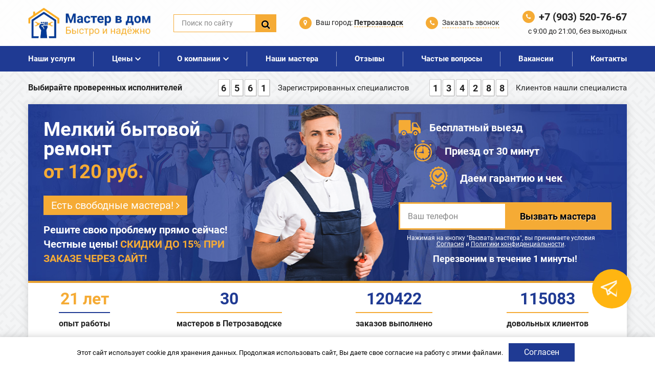

--- FILE ---
content_type: text/html; charset=UTF-8
request_url: https://petrozavodsk.mastervdom.ru/melkij-bytovoj-remont/naves-karnizov/
body_size: 20755
content:
<!DOCTYPE html>
<html class="no-js" lang="ru">
  <head>
    <meta charset="utf-8">
    <meta http-equiv="X-UA-Compatible" content="IE=edge,chrome=1">
    <title>Повесить карниз для штор дома в Петрозаводске недорого — цены на услуги | Вызвать мастера</title>
    <meta name="yandex-verification" content="35183bec7d4e4b4d" />
    <meta name="google-site-verification" content="zr6hbgjVTlC-om2goUd5xeUUn_8ENCIPOe33Vj6Wfdw" />
    <link rel="stylesheet" href="/wp-content/themes/mastervdom/css/bootstrap.min.css">
    <link rel="stylesheet" href="/wp-content/themes/mastervdom/css/jquery.fancybox.new.css">
    <link rel="stylesheet" href="/wp-content/themes/mastervdom/css/slick.css">
    <link rel="stylesheet" href="/wp-content/themes/mastervdom/css/animate.css">
    <link rel="stylesheet" href="/wp-content/themes/mastervdom/css/main.css">
    <link rel="stylesheet" href="/wp-content/themes/mastervdom/style.css">
    <meta name="format-detection" content="telephone=no">
    <meta name="viewport" content="width=device-width, initial-scale=1">
    
    <link rel="apple-touch-icon" sizes="180x180" href="/apple-touch-icon.png">
    <link rel="icon" type="image/png" sizes="32x32" href="/favicon-32x32.png">
    <link rel="icon" type="image/png" sizes="16x16" href="/favicon-16x16.png">
    <link rel="manifest" href="/site.webmanifest">
    
    <link href="https://fonts.googleapis.com/css?family=Roboto:300,300i,400,400i,500,500i,600,600i,700,700i&amp;amp;subset=cyrillic" rel="stylesheet">
    <meta name='robots' content='index, follow, max-image-preview:large, max-snippet:-1, max-video-preview:-1' />

	<!-- This site is optimized with the Yoast SEO plugin v26.8 - https://yoast.com/product/yoast-seo-wordpress/ -->
	<meta name="description" content="Навес карнизов от сервиса «Мастер в дом». ✅️ Гарантия до 3-х лет! ✅️ Скидки до 20%! ✅️ Выезд - 0 рублей! +7 (903) 520-76-67" />
	<link rel="canonical" href="https://petrozavodsk.mastervdom.ru/melkij-bytovoj-remont/naves-karnizov/" />
	<meta property="og:locale" content="ru_RU" />
	<meta property="og:type" content="article" />
	<meta property="og:title" content="Повесить карниз для штор дома в Петрозаводске недорого — цены на услуги | Вызвать мастера" />
	<meta property="og:url" content="https://petrozavodsk.mastervdom.ru/melkij-bytovoj-remont/naves-karnizov/" />
	<meta property="og:site_name" content="Мастер в дом" />
	<meta property="article:modified_time" content="2020-09-12T11:36:34+00:00" />
	<meta property="og:image" content="https://tula.mastervdom.ru/wp-content/uploads/2020/02/povesit-karniz-dlya-shtor-e1582293484923.jpg" />
	<meta property="og:image:width" content="300" />
	<meta property="og:image:height" content="204" />
	<meta property="og:image:type" content="image/jpeg" />
	<meta name="twitter:card" content="summary_large_image" />
	<!-- / Yoast SEO plugin. -->


<style id='wp-img-auto-sizes-contain-inline-css' type='text/css'>
img:is([sizes=auto i],[sizes^="auto," i]){contain-intrinsic-size:3000px 1500px}
/*# sourceURL=wp-img-auto-sizes-contain-inline-css */
</style>
<style id='wp-block-library-inline-css' type='text/css'>
:root{--wp-block-synced-color:#7a00df;--wp-block-synced-color--rgb:122,0,223;--wp-bound-block-color:var(--wp-block-synced-color);--wp-editor-canvas-background:#ddd;--wp-admin-theme-color:#007cba;--wp-admin-theme-color--rgb:0,124,186;--wp-admin-theme-color-darker-10:#006ba1;--wp-admin-theme-color-darker-10--rgb:0,107,160.5;--wp-admin-theme-color-darker-20:#005a87;--wp-admin-theme-color-darker-20--rgb:0,90,135;--wp-admin-border-width-focus:2px}@media (min-resolution:192dpi){:root{--wp-admin-border-width-focus:1.5px}}.wp-element-button{cursor:pointer}:root .has-very-light-gray-background-color{background-color:#eee}:root .has-very-dark-gray-background-color{background-color:#313131}:root .has-very-light-gray-color{color:#eee}:root .has-very-dark-gray-color{color:#313131}:root .has-vivid-green-cyan-to-vivid-cyan-blue-gradient-background{background:linear-gradient(135deg,#00d084,#0693e3)}:root .has-purple-crush-gradient-background{background:linear-gradient(135deg,#34e2e4,#4721fb 50%,#ab1dfe)}:root .has-hazy-dawn-gradient-background{background:linear-gradient(135deg,#faaca8,#dad0ec)}:root .has-subdued-olive-gradient-background{background:linear-gradient(135deg,#fafae1,#67a671)}:root .has-atomic-cream-gradient-background{background:linear-gradient(135deg,#fdd79a,#004a59)}:root .has-nightshade-gradient-background{background:linear-gradient(135deg,#330968,#31cdcf)}:root .has-midnight-gradient-background{background:linear-gradient(135deg,#020381,#2874fc)}:root{--wp--preset--font-size--normal:16px;--wp--preset--font-size--huge:42px}.has-regular-font-size{font-size:1em}.has-larger-font-size{font-size:2.625em}.has-normal-font-size{font-size:var(--wp--preset--font-size--normal)}.has-huge-font-size{font-size:var(--wp--preset--font-size--huge)}.has-text-align-center{text-align:center}.has-text-align-left{text-align:left}.has-text-align-right{text-align:right}.has-fit-text{white-space:nowrap!important}#end-resizable-editor-section{display:none}.aligncenter{clear:both}.items-justified-left{justify-content:flex-start}.items-justified-center{justify-content:center}.items-justified-right{justify-content:flex-end}.items-justified-space-between{justify-content:space-between}.screen-reader-text{border:0;clip-path:inset(50%);height:1px;margin:-1px;overflow:hidden;padding:0;position:absolute;width:1px;word-wrap:normal!important}.screen-reader-text:focus{background-color:#ddd;clip-path:none;color:#444;display:block;font-size:1em;height:auto;left:5px;line-height:normal;padding:15px 23px 14px;text-decoration:none;top:5px;width:auto;z-index:100000}html :where(.has-border-color){border-style:solid}html :where([style*=border-top-color]){border-top-style:solid}html :where([style*=border-right-color]){border-right-style:solid}html :where([style*=border-bottom-color]){border-bottom-style:solid}html :where([style*=border-left-color]){border-left-style:solid}html :where([style*=border-width]){border-style:solid}html :where([style*=border-top-width]){border-top-style:solid}html :where([style*=border-right-width]){border-right-style:solid}html :where([style*=border-bottom-width]){border-bottom-style:solid}html :where([style*=border-left-width]){border-left-style:solid}html :where(img[class*=wp-image-]){height:auto;max-width:100%}:where(figure){margin:0 0 1em}html :where(.is-position-sticky){--wp-admin--admin-bar--position-offset:var(--wp-admin--admin-bar--height,0px)}@media screen and (max-width:600px){html :where(.is-position-sticky){--wp-admin--admin-bar--position-offset:0px}}

/*# sourceURL=wp-block-library-inline-css */
</style>
<style id='classic-theme-styles-inline-css' type='text/css'>
/*! This file is auto-generated */
.wp-block-button__link{color:#fff;background-color:#32373c;border-radius:9999px;box-shadow:none;text-decoration:none;padding:calc(.667em + 2px) calc(1.333em + 2px);font-size:1.125em}.wp-block-file__button{background:#32373c;color:#fff;text-decoration:none}
/*# sourceURL=/wp-includes/css/classic-themes.min.css */
</style>
<link rel='stylesheet' id='contact-form-7-css' href='https://petrozavodsk.mastervdom.ru/wp-content/plugins/contact-form-7/includes/css/styles.css' type='text/css' media='all' />
<link rel='stylesheet' id='widgetopts-styles-css' href='https://petrozavodsk.mastervdom.ru/wp-content/plugins/widget-options/assets/css/widget-options.css' type='text/css' media='all' />
<script type="text/javascript" src="https://petrozavodsk.mastervdom.ru/wp-content/themes/mastervdom/js/vendor/jquery-3.2.1.min.js" id="jquery-js"></script>
<script type="text/javascript" src="https://petrozavodsk.mastervdom.ru/wp-content/themes/mastervdom/js/vendor/bootstrap.min.js" id="bootstrap-js"></script>
<script type="text/javascript" src="https://petrozavodsk.mastervdom.ru/wp-content/themes/mastervdom/js/jquery.fancybox.new.min.js" id="fancybox-js"></script>
<script type="text/javascript" src="https://petrozavodsk.mastervdom.ru/wp-content/themes/mastervdom/js/slick.js" id="slick-js"></script>
<script type="text/javascript" src="https://petrozavodsk.mastervdom.ru/wp-content/themes/mastervdom/js/jquery.mask.js" id="mask-js"></script>
<script type="text/javascript" src="https://petrozavodsk.mastervdom.ru/wp-content/themes/mastervdom/js/wow.js" id="wow-js"></script>
<script type="text/javascript" id="main-js-extra">
/* <![CDATA[ */
var my_ajax_object = {"ajax_url":"https://petrozavodsk.mastervdom.ru/wp-admin/admin-ajax.php"};
//# sourceURL=main-js-extra
/* ]]> */
</script>
<script type="text/javascript" src="https://petrozavodsk.mastervdom.ru/wp-content/themes/mastervdom/js/main.js" id="main-js"></script>
<style>.clearfy-cookie { position:fixed; left:0; right:0; bottom:0; padding:12px; color:#000000; background:#ffffff; -webkit-box-shadow:0 0 15px rgba(0,0,0,.2); -moz-box-shadow:0 0 15px rgba(0,0,0,.2); box-shadow:0 0 15px rgba(0,0,0,.2); z-index:9999; font-size: 13px; transition: .3s; }.clearfy-cookie--left { left: 20px; bottom: 20px; right: auto; max-width: 400px; margin-right: 20px; }.clearfy-cookie--right { left: auto; bottom: 20px; right: 20px; max-width: 400px; margin-left: 20px; }.clearfy-cookie.clearfy-cookie-hide { transform: translateY(150%) translateZ(0); opacity: 0; }.clearfy-cookie-container { max-width:1170px; margin:0 auto; text-align:center; }.clearfy-cookie-accept { background:#1f3a93; color:#fff; border:0; padding:.4em .8em; margin: 0 .5em; font-size: 13px; cursor: pointer; }.clearfy-cookie-accept:hover,.clearfy-cookie-accept:focus { opacity: .9; }</style>    <script type="text/javascript">
      var post_id = 1244;
      $(document).ready(function(){
        $("input[name='post-id']").val("2644");
      })
    </script>
	<style>
	.clearfy-cookie-accept {color:#fff !important; height:auto !important; width: auto !important; padding: 10px 30px !important; line-height: 1 !important; text-shadow:none !important; font-weight:400 !important; font-size:16px !important;}
	.clearfy-cookie-accept:hover {border: 0px !important;}
	.fancybox-button svg {display:none !important;}
	.sogly {color:#fff; max-width:400px; font-size:12px; text-align:center; margin-top:10px; line-height:1;}
	.sogly a {color:#fff;}
	.sticky_sogl {max-width:300px; font-size:12px; margin-left:20px;}
	@media (max-width: 767px) {
	.sticky_sogl {display:none;}		
	}
	.intro-super {
    margin-top: 20px;
	}
@media only screen and (max-width: 767px) {
    .intro-super {
        text-align: center;
        margin-top: 10px;
    }
}
.intro-super-title {
    background: #f5ab35;
    color: #fff;
    padding: 5px 15px;
    font-size: 20px;
    display: inline-block;
}
.intro-super-title span + span {
    font-size: 20px;
}
@media only screen and (max-width: 767px) {
    .intro-super-title {
        text-align: center;
        font-size: 18px;
        background: none;
        padding: 0;
        color: #f5ab35;
    }
}
.intro-super-subtitle {
    color: #fff;
    margin-top: 15px;
    font-weight: bold;
    font-size: 20px;
}
.intro-super-subtitle b {
    font-size: 20px;
    color: #f5ab35;
    text-transform: uppercase;
    font-weight: 900;
}
.intro-super-subtitle span {
    font-size: 20px;
}
@media only screen and (max-width: 767px) {
    .intro-super-subtitle {
        margin-top: 10px;
        font-size: 18px;
    }
    .intro-super-subtitle br {
        display: none;
    }
    .intro-super-subtitle span {
        font-size: 18px;
    }
}	
	
	</style>
	<link href="/wp-content/themes/mastervdom/css/button.css?v=888186388" rel="stylesheet"> <!-- подключаем  стили ПКБ 2.0. -->
    <link href="/wp-content/themes/mastervdom/callback/styles/style.css?v=1745759051" rel="stylesheet">
  </head>
  <body data-rsssl=1 id="site-top">
    <div class="mob-block">
      <div class="mob-block-top">
        <div class="mob-block-top-left">Меню</div>
        <div class="mob-block-top-right">
          <div class="mob-block-top-close"><img src="/wp-content/themes/mastervdom/img/close.png" alt=""></div>
        </div>
      </div>
      <div class="mob-block-main">
      	<div class="mob-block-time">с 9:00 до 21:00, без выходных</div>
      	<div class="mob-block-phone"><a href="tel:+7 (903) 520-76-67">+7 (903) 520-76-67</a></div>
        <ul class="mob-menu">
          
        </ul>
        <div class="header-contact mob-block-town">
          <div class="header-contact-text header-get-call get-town header-town">Ваш город: <b>Петрозаводск</b></div>
        </div>
      </div>
    </div>
    <header class="header" id="header">
      <div class="header-top">
        <div class="container-fluid">
          <div class="header-top-inner">
            <div class="show-mob">
              <button class="btn-mob"><i class="fa fa-bars"></i><span>Меню</span></button>
            </div>
            <div class="logo">
              <a href="/" class="logo-img"><img src="/wp-content/themes/mastervdom/img/logo.png" alt=""></a>
            </div>
            <div class="header-search">
              <form action="/" method="get">
                <input name="s" type="text" placeholder="Поиск по сайту">
                <button type="submit"><i class="fa fa-search"></i></button>
              </form>
            </div>
            <div class="header-contact">
              <div class="header-contact-icon"><i class="fa fa-map-marker"></i></div>
              <div class="header-contact-text header-get-call get-town header-town">Ваш город: <b>Петрозаводск</b></div>
            </div>
            <div class="header-contact">
              <div class="header-contact-icon"><i class="fa fa-phone"></i></div>
              <div class="header-contact-text header-get-call get-truecall">Заказать звонок</div>
            </div>
            <div class="header-right">
              <div class="show-mob show-phone-mob">
                <a class="phone-mob" href="tel:+7 (903) 520-76-67"><i class="fa fa-phone"></i></a>
              </div>
              <div class="header-phone-wrap">
                <div class="header-phone-icon"><i class="fa fa-phone"></i></div><a class="header-phone-link" href="tel:+7 (903) 520-76-67">+7 (903) 520-76-67</a>
              </div>
              <div class="header-worktime">с 9:00 до 21:00, без выходных</div>
            </div>
          </div>
        </div>
      </div>
      <div class="header-middle">
        <div class="container-fluid">
          <div class="header-middle-inner">
            <ul class="main-menu">
              <li id="menu-item-19" class="menu-item menu-item-type-custom menu-item-object-custom menu-item-19"><a href="/#services">Наши услуги</a></li>
<li id="menu-item-2747" class="menu-item menu-item-type-custom menu-item-object-custom menu-item-has-children menu-item-2747"><a href="#">Цены</a>
<ul class="sub-menu">
	<li id="menu-item-2751" class="menu-item menu-item-type-post_type menu-item-object-page menu-item-2751"><a href="https://petrozavodsk.mastervdom.ru/melkij-bytovoj-remont/price/">Цены на услуги «Муж на час»</a></li>
	<li id="menu-item-2752" class="menu-item menu-item-type-post_type menu-item-object-page menu-item-2752"><a href="https://petrozavodsk.mastervdom.ru/melkij-bytovoj-remont/czeny-na-uslugi-master-na-chas/">Цены на услуги «Мастер на час»</a></li>
	<li id="menu-item-2749" class="menu-item menu-item-type-post_type menu-item-object-page menu-item-2749"><a href="https://petrozavodsk.mastervdom.ru/uslugi-santehnika/price/">Цены на услуги сантехника</a></li>
	<li id="menu-item-2750" class="menu-item menu-item-type-post_type menu-item-object-page menu-item-2750"><a href="https://petrozavodsk.mastervdom.ru/uslugi-plotnika/price/">Цены на услуги плотника</a></li>
	<li id="menu-item-2753" class="menu-item menu-item-type-post_type menu-item-object-page menu-item-2753"><a href="https://petrozavodsk.mastervdom.ru/sborka-mebeli/price/">Цены на сборку мебели</a></li>
	<li id="menu-item-2754" class="menu-item menu-item-type-post_type menu-item-object-page menu-item-2754"><a href="https://petrozavodsk.mastervdom.ru/uslugi-elektrika/price/">Цены на услуги электрика</a></li>
</ul>
</li>
<li id="menu-item-21" class="menu-item menu-item-type-post_type menu-item-object-page menu-item-has-children menu-item-21"><a href="https://petrozavodsk.mastervdom.ru/o-kompanii/">О компании</a>
<ul class="sub-menu">
	<li id="menu-item-470" class="menu-item menu-item-type-post_type menu-item-object-page menu-item-470"><a href="https://petrozavodsk.mastervdom.ru/garantiya/">Гарантия</a></li>
	<li id="menu-item-24" class="menu-item menu-item-type-taxonomy menu-item-object-category menu-item-24"><a href="https://petrozavodsk.mastervdom.ru/category/articles/">Полезные статьи</a></li>
	<li id="menu-item-2784" class="menu-item menu-item-type-post_type menu-item-object-page menu-item-2784"><a href="https://petrozavodsk.mastervdom.ru/v-kakih-gorodah-rabotaem/">В каких городах работаем</a></li>
</ul>
</li>
<li id="menu-item-147" class="menu-item menu-item-type-post_type_archive menu-item-object-master menu-item-147"><a href="https://petrozavodsk.mastervdom.ru/master/">Наши мастера</a></li>
<li id="menu-item-2499" class="menu-item menu-item-type-post_type_archive menu-item-object-review menu-item-2499"><a href="https://petrozavodsk.mastervdom.ru/reviews/">Отзывы</a></li>
<li id="menu-item-472" class="menu-item menu-item-type-post_type menu-item-object-page menu-item-472"><a href="https://petrozavodsk.mastervdom.ru/chastye-voprosy/">Частые вопросы</a></li>
<li id="menu-item-792" class="menu-item menu-item-type-post_type menu-item-object-page menu-item-792"><a href="https://petrozavodsk.mastervdom.ru/vakansii/">Вакансии</a></li>
<li id="menu-item-23" class="menu-item menu-item-type-post_type menu-item-object-page menu-item-23"><a href="https://petrozavodsk.mastervdom.ru/kontakty/">Контакты</a></li>
              <li class="menu-phone"><i class="fa fa-phone"></i> <a href="tel:+7 (903) 520-76-67">+7 (903) 520-76-67</a></li>
            </ul>
          </div>
        </div>
      </div>
      <div class="header-bottom">
        <div class="container-fluid">
          <div class="header-bottom-inner">
            <div class="header-bottom-title">Выбирайте проверенных исполнителей</div>
            <div class="header-bottom-counter-item">
                            <div class="header-bottom-counter-numbers">
                <span>6</span><span>5</span><span>6</span><span>1</span>              </div>
              <div class="header-bottom-counter-title">Зарегистрированных специалистов</div>
            </div>
            <div class="header-bottom-counter-item">
                            <div class="header-bottom-counter-numbers">
                <span>1</span><span>3</span><span>4</span><span>2</span><span>8</span><span>8</span>              </div>
              <div class="header-bottom-counter-title">Клиентов нашли специалиста</div>
            </div>
          </div>
        </div>
      </div>
    </header>
    <div class="intro">
      <div class="container-fluid">
        <div class="intro-inner">
          <div class="intro-man"><img src="/wp-content/themes/mastervdom/img/man.png" alt=""></div>
          <div class="intro-left">
            <div class="intro-title-wrap">
              <div class="intro-title">
                                                                  
                                                                                Мелкий бытовой ремонт              </div>
              <div class="intro-subtitle">
                                                                                                              от <b>120</b> руб.

              </div>
            </div>
			<div class="intro-super"> 
              <div class="intro-super-title"><span>Есть свободные мастера!</span><span>&nbsp;<i class="fa fa-angle-right"></i></span></div>
              <div class="intro-super-subtitle">Решите свою проблему прямо сейчас!<br> <span>Честные цены! <b>скидки до 15% при заказе через сайт!</b></span></div>
            </div>			
          </div>
          <div class="intro-right">
            <div class="intro-items">
              <div class="intro-item">
                <div class="intro-item-icon"><img src="/wp-content/themes/mastervdom/img/i1.png" alt=""></div>
                <div class="intro-item-text">Бесплатный выезд</div>
              </div>
              <div class="intro-item intro-item-2">
                <div class="intro-item-icon"><img src="/wp-content/themes/mastervdom/img/i2.png" alt=""></div>
                <div class="intro-item-text">Приезд от 30 минут</div>
              </div>
              <div class="intro-item intro-item-3">
                <div class="intro-item-icon"><img src="/wp-content/themes/mastervdom/img/i3.png" alt=""></div>
                <div class="intro-item-text">Даем гарантию и чек</div>
              </div>
            </div>
            <div class="intro-form">
              
<div class="wpcf7 no-js" id="wpcf7-f71-o1" lang="ru-RU" dir="ltr" data-wpcf7-id="71">
<div class="screen-reader-response"><p role="status" aria-live="polite" aria-atomic="true"></p> <ul></ul></div>
<form action="/melkij-bytovoj-remont/naves-karnizov/#wpcf7-f71-o1" method="post" class="wpcf7-form init" aria-label="Контактная форма" novalidate="novalidate" data-status="init">
<fieldset class="hidden-fields-container"><input type="hidden" name="_wpcf7" value="71" /><input type="hidden" name="_wpcf7_version" value="6.1.4" /><input type="hidden" name="_wpcf7_locale" value="ru_RU" /><input type="hidden" name="_wpcf7_unit_tag" value="wpcf7-f71-o1" /><input type="hidden" name="_wpcf7_container_post" value="0" /><input type="hidden" name="_wpcf7_posted_data_hash" value="" />
</fieldset>
<div class="wpcf7-turnstile cf-turnstile" data-sitekey="0x4AAAAAACGNFJczhWEgM7Or" data-response-field-name="_wpcf7_turnstile_response"></div>

<span id="wpcf7-6975d5df858fd-wrapper" class="wpcf7-form-control-wrap email-wrap" style="display:none !important; visibility:hidden !important;"><label for="wpcf7-6975d5df858fd-field" class="hp-message">Оставьте это поле пустым.</label><input id="wpcf7-6975d5df858fd-field"  class="wpcf7-form-control wpcf7-text" type="text" name="email" value="" size="40" tabindex="-1" autocomplete="new-password" /></span>
<input class="wpcf7-form-control wpcf7-hidden" value="" type="hidden" name="post-id" />
<input class="wpcf7-form-control wpcf7-hidden" value="" type="hidden" name="ctown" />
<input class="wpcf7-form-control wpcf7-hidden" value="" type="hidden" name="fpage" />
<div class="row">
                  <div class="col-md-6">
                    <span class="wpcf7-form-control-wrap" data-name="cphone"><input size="40" maxlength="400" class="wpcf7-form-control wpcf7-tel wpcf7-validates-as-required wpcf7-text wpcf7-validates-as-tel" aria-required="true" aria-invalid="false" placeholder="Ваш телефон" value="" type="tel" name="cphone" /></span>
                  </div>
                  <div class="col-md-6">
                    <button type="submit">Вызвать мастера</button>
                  </div>
                </div><div class="wpcf7-response-output" aria-hidden="true"></div>
</form>
</div>
            </div>
			  <div class="sogly">Нажимая на кнопку "Вызвать мастера", вы принимаете условия <a href="/soglasie/">Согласия</a> и <a href="/privacy-policy/">Политики конфиденциальности</a>.</div>  
            <div class="intro-form-text">Перезвоним в течение 1 минуты!</div>
          </div>
        </div>
      </div>
    </div>
    <div class="after-intro">
      <div class="container-fluid">
        <div class="after-intro-items">
                    <div class="after-intro-title"><b>21 лет</b>опыт  работы</div>
          <div class="after-intro-item">
            <div class="after-intro-item-num">
              30            </div>
            <div class="after-intro-item-text">мастеров в Петрозаводске</div>
          </div>
          <div class="after-intro-item">
            <div class="after-intro-item-num">
              120422            </div>
            <div class="after-intro-item-text">заказов выполнено</div>
          </div>
          <div class="after-intro-item">
            <div class="after-intro-item-num">
              115083            </div>
            <div class="after-intro-item-text">довольных клиентов</div>
          </div>
        </div>
      </div>
    </div><main class="main" id="main">
  <div class="container-fluid">
    <div class="crumbs"><span><span><a href="https://petrozavodsk.mastervdom.ru/">Главная</a></span> » <span><a href="https://petrozavodsk.mastervdom.ru/melkij-bytovoj-remont/">Мелкий бытовой ремонт</a></span> » <span class="breadcrumb_last" aria-current="page">Навес карнизов</span></span></div>    <div class="main-inner">
      
<div class="sidebar">
  <div class="sidebar-inner">
    <div id="nav_menu-8" class="widget widget_nav_menu"><div class="widget-title">Мелкий бытовой ремонт</div><div class="widget-content"><div class="menu-melkij-bytovoj-remont-container"><ul id="menu-melkij-bytovoj-remont" class="menu"><li id="menu-item-1294" class="menu-item menu-item-type-post_type menu-item-object-page menu-item-1294"><a href="https://petrozavodsk.mastervdom.ru/melkij-bytovoj-remont/master-na-dom/">Мастер на дом</a></li>
<li id="menu-item-1277" class="menu-item menu-item-type-post_type menu-item-object-page menu-item-1277"><a href="https://petrozavodsk.mastervdom.ru/melkij-bytovoj-remont/muzh-na-chas/">Муж на час</a></li>
<li id="menu-item-1280" class="menu-item menu-item-type-custom menu-item-object-custom menu-item-1280"><a href="/melkij-bytovoj-remont/master-na-chas/">Мастер на час</a></li>
<li id="menu-item-1281" class="menu-item menu-item-type-post_type menu-item-object-page menu-item-1281"><a href="https://petrozavodsk.mastervdom.ru/melkij-bytovoj-remont/naves-kartin/">Навес картин</a></li>
<li id="menu-item-1282" class="menu-item menu-item-type-post_type menu-item-object-page menu-item-1282"><a href="https://petrozavodsk.mastervdom.ru/melkij-bytovoj-remont/ustanovka-verhnih-shkafov-kuhni/">Установка верхних шкафов кухни</a></li>
<li id="menu-item-1283" class="menu-item menu-item-type-post_type menu-item-object-page menu-item-1283"><a href="https://petrozavodsk.mastervdom.ru/melkij-bytovoj-remont/naves-kuhonnyh-shkafov-na-planku/">Навес кухонных шкафов на планку</a></li>
<li id="menu-item-1286" class="menu-item menu-item-type-post_type menu-item-object-page menu-item-1286"><a href="https://petrozavodsk.mastervdom.ru/melkij-bytovoj-remont/ustanovka-turnika/">Установка турника</a></li>
<li id="menu-item-1287" class="menu-item menu-item-type-post_type menu-item-object-page current-menu-item page_item page-item-1244 current_page_item menu-item-1287"><a href="https://petrozavodsk.mastervdom.ru/melkij-bytovoj-remont/naves-karnizov/" aria-current="page">Навес карнизов</a></li>
<li id="menu-item-1288" class="menu-item menu-item-type-post_type menu-item-object-page menu-item-1288"><a href="https://petrozavodsk.mastervdom.ru/melkij-bytovoj-remont/ustanovka-rulonnyh-zhalyuzi/">Установка рулонных жалюзи</a></li>
<li id="menu-item-1289" class="menu-item menu-item-type-post_type menu-item-object-page menu-item-1289"><a href="https://petrozavodsk.mastervdom.ru/melkij-bytovoj-remont/montazh-zerkal/">Монтаж зеркал</a></li>
<li id="menu-item-1290" class="menu-item menu-item-type-post_type menu-item-object-page menu-item-1290"><a href="https://petrozavodsk.mastervdom.ru/melkij-bytovoj-remont/ustanovka-ventilyaczionnoj-reshetki/">Установка вентиляционной решетки</a></li>
<li id="menu-item-1291" class="menu-item menu-item-type-post_type menu-item-object-page menu-item-1291"><a href="https://petrozavodsk.mastervdom.ru/melkij-bytovoj-remont/ustanovka-ekrana-na-batareyu/">Установка экрана на батарею</a></li>
<li id="menu-item-1292" class="menu-item menu-item-type-post_type menu-item-object-page menu-item-1292"><a href="https://petrozavodsk.mastervdom.ru/melkij-bytovoj-remont/ustanovka-vytyazhki-na-kuhne/">Установка вытяжки на кухне</a></li>
<li id="menu-item-1551" class="menu-item menu-item-type-post_type menu-item-object-page menu-item-1551"><a href="https://petrozavodsk.mastervdom.ru/melkij-bytovoj-remont/ustanovka-televizora-na-stenu/">Установка телевизора на стену</a></li>
<li id="menu-item-1552" class="menu-item menu-item-type-post_type menu-item-object-page menu-item-1552"><a href="https://petrozavodsk.mastervdom.ru/melkij-bytovoj-remont/ustanovka-plintusa/">Установка плинтуса</a></li>
<li id="menu-item-1554" class="menu-item menu-item-type-post_type menu-item-object-page menu-item-1554"><a href="https://petrozavodsk.mastervdom.ru/melkij-bytovoj-remont/ustanovka-porozhkov/">Установка порожков</a></li>
</ul></div></div></div><div id="nav_menu-3" class="widget widget_nav_menu"><div class="widget-title">Наши услуги</div><div class="widget-content"><div class="menu-vse-uslugi-container"><ul id="menu-vse-uslugi" class="menu"><li id="menu-item-393" class="menu-item menu-item-type-post_type menu-item-object-page menu-item-393"><a href="https://petrozavodsk.mastervdom.ru/uslugi-santehnika/">Услуги сантехника</a></li>
<li id="menu-item-396" class="menu-item menu-item-type-post_type menu-item-object-page menu-item-396"><a href="https://petrozavodsk.mastervdom.ru/uslugi-elektrika/">Услуги электрика</a></li>
<li id="menu-item-394" class="menu-item menu-item-type-post_type menu-item-object-page menu-item-394"><a href="https://petrozavodsk.mastervdom.ru/uslugi-plotnika/">Услуги плотника</a></li>
<li id="menu-item-395" class="menu-item menu-item-type-post_type menu-item-object-page menu-item-395"><a href="https://petrozavodsk.mastervdom.ru/sborka-mebeli/">Сборка мебели</a></li>
<li id="menu-item-1461" class="menu-item menu-item-type-post_type menu-item-object-page menu-item-1461"><a href="https://petrozavodsk.mastervdom.ru/remont-mebeli/">Ремонт мебели</a></li>
<li id="menu-item-1462" class="menu-item menu-item-type-post_type menu-item-object-page current-page-ancestor menu-item-1462"><a href="https://petrozavodsk.mastervdom.ru/melkij-bytovoj-remont/">Мелкий бытовой ремонт</a></li>
</ul></div></div></div>        <div class="widget">
      <div class="sotrud-inner">
        <div class="sotrud-title">Сотрудничество с &laquo;Мастер в дом&raquo;</div>
        <div class="sotrud-subtitle">Заработайте на том, что делаете лучше всех</div>
        <div class="text-center">
          <a href="/vakansii/" class="btn-def sotrud-button">Стать мастером</a>
        </div>
      </div>
    </div>
    <!--
    <div class="widget">
      <div class="widget-title">Наши основные преимущества</div>
      <div class="widget-content">
        <div class="widget-benefits">
                    <div class="master">
            <div class="master-photo"><img src="https://petrozavodsk.mastervdom.ru/wp-content/uploads/2020/01/ben1.png" alt=""/></div>
            <div class="master-content">
              <div class="master-name">Бесплатный<br> выезд мастера</div>
            </div>
          </div>
                    <div class="master">
            <div class="master-photo"><img src="https://petrozavodsk.mastervdom.ru/wp-content/uploads/2020/01/ben2.png" alt=""/></div>
            <div class="master-content">
              <div class="master-name">Оплата по факту<br> выполнения работ</div>
            </div>
          </div>
                    <div class="master">
            <div class="master-photo"><img src="https://petrozavodsk.mastervdom.ru/wp-content/uploads/2020/01/ben3.png" alt=""/></div>
            <div class="master-content">
              <div class="master-name">Гарантия<br> до 3-х лет</div>
            </div>
          </div>
                    <div class="master">
            <div class="master-photo"><img src="https://petrozavodsk.mastervdom.ru/wp-content/uploads/2020/01/ben4.png" alt=""/></div>
            <div class="master-content">
              <div class="master-name">Проверенные<br> квалифицированные мастера</div>
            </div>
          </div>
                    <div class="master">
            <div class="master-photo"><img src="https://petrozavodsk.mastervdom.ru/wp-content/uploads/2020/01/ben5.png" alt=""/></div>
            <div class="master-content">
              <div class="master-name">Низкие цены на услуги<br> - от 50 руб.</div>
            </div>
          </div>
                    <div class="master">
            <div class="master-photo"><img src="https://petrozavodsk.mastervdom.ru/wp-content/uploads/2020/01/ben6.png" alt=""/></div>
            <div class="master-content">
              <div class="master-name">Контроль качества<br> работ</div>
            </div>
          </div>
                  </div>
      </div>
    </div>
    -->
  </div>
</div>      <div class="contentbar">
        <div class="contentbar-inner">
          <div class="landing-content-1">
            <div class="content">
              <h1>Повесить карниз для штор</h1>
<p><img fetchpriority="high" decoding="async" class="alignright wp-image-1520 size-full" title="Повесить карниз для штор в Петрозаводске" src="/wp-content/uploads/2020/02/povesit-karniz-dlya-shtor-e1582293484923.jpg" alt="Повесить карниз для штор в Петрозаводске" width="300" height="204" />На официальном сайте можно вызвать мужа на час. Наш мастер может быстро и недорого повесить карниз для штор в Петрозаводске, независимо от модели изделия и ее особенностей. Специалисты умеют монтировать простые одно–, сложные двух– или трехрядные держатели для занавесок, декоративные элементы интерьера со встроенными подъемными или раздвижными механизмами в частных домах и квартирах на обычные или панорамные окна. Чтобы вызвать мастера, звоните или оставьте заявку на сайте!</p>
            </div>
          </div>
          <h2 class="section-title"><span>Цены на навес карнизов</span></h2>
          <div class="content">


            
            <div class="price-contents">

                            
              <div class="price-content on">
                <table>
                  <tr>
                    <th>Наименование</th>
                    <th>Ед. изм.</th>
                    <th>Стоимость, руб.</th>
                  </tr>
                                                        <tr>

                                                                                <td><a href="/melkij-bytovoj-remont/kreplenie-karnizov-na-stene/">Крепление карнизов на стене</a></td>
                                        <td>шт.</td>
                    <td>
                                              380                                          </td>
                    

                  </tr>
                                      <tr>

                                                                                <td>Повесить карниз для штор</td>
                                        <td>пог. м</td>
                    <td>
                                              380                                          </td>
                    

                  </tr>
                                      <tr>

                                                                                <td><a href="/melkij-bytovoj-remont/ustanovka-karnizov-dlya-shtor/">Установка карнизов для штор</a></td>
                                        <td>шт.</td>
                    <td>
                                              380                                          </td>
                    

                  </tr>
                                      <tr>

                                                                                <td>Диагностика (при оказании услуг)</td>
                                        <td></td>
                    <td>
                                              Бесплатно                                          </td>
                    

                  </tr>
                                      <tr>

                                                                                <td>Диагностика (в случае отказа)</td>
                                        <td></td>
                    <td>
                                              800                                          </td>
                    

                  </tr>
                                      <tr>

                                                                                <td>Выезд мастера</td>
                                        <td></td>
                    <td>
                                              Бесплатно                                          </td>
                    

                  </tr>
                                    </table>
              </div>
              
            </div>

                      </div>
          <div class="spacer"></div>
          <div class="nenashli-inner">
            <div class="nenashli-icon"><i class="fa fa-question"></i></div>
            <div class="nenashli-text"><b>Не нашли нужную услугу?</b> Мы поможем!<br><span>Звоните <a href="tel:+7 (903) 520-76-67">+7 (903) 520-76-67</a> или оставьте заявку</span></div>
            <button class="nenashli-button get-call">Оставить заявку</button>
          </div>


          
          <h2 class="section-title mb15"><span>Наши лучшие мастера</span></h2>
          <p class="text-center mb15 mt0">В команду попадает лишь 1 из 10 кандидатов: важно, чтобы мастер был хорош не только в работе, но и в общении с людьми.</p>
          
          <div class="masters">
            <div class="masters-inner">
              <div class="row">
                                <div class="col-md-4 col-sm-6">
                  <div class="master"><a class="master-photo" href="https://petrozavodsk.mastervdom.ru/master/baranov-nikolaj-petrovich/"><img width="300" height="300" src="https://petrozavodsk.mastervdom.ru/wp-content/uploads/2020/01/master-2-300x300.jpg" class="attachment-thumbnail size-thumbnail wp-post-image" alt="" decoding="async" /></a>
                    <div class="master-content"><a class="master-name" href="https://petrozavodsk.mastervdom.ru/master/baranov-nikolaj-petrovich/">Баранов Николай Петрович</a>
                      <div class="master-rating"><span>Рейтинг:&nbsp;</span><div class="stars"><i class="fa fa-star"></i><i class="fa fa-star"></i><i class="fa fa-star"></i><i class="fa fa-star"></i></div><b>4.9</b></div>
                      <div class="master-spec">
                        <div class="master-spec-title">Специализация:</div>
                        <div class="master-spec-items">
                          <div class="master-spec-item">Мастер-универсал</div>
                        </div>
                      </div>
                    </div>
                  </div>
                </div>
                                <div class="col-md-4 col-sm-6">
                  <div class="master"><a class="master-photo" href="https://petrozavodsk.mastervdom.ru/master/kovalev-yaroslav-igorevich/"><img width="300" height="300" src="https://petrozavodsk.mastervdom.ru/wp-content/uploads/2020/01/master-3-300x300.jpg" class="attachment-thumbnail size-thumbnail wp-post-image" alt="" decoding="async" /></a>
                    <div class="master-content"><a class="master-name" href="https://petrozavodsk.mastervdom.ru/master/kovalev-yaroslav-igorevich/">Ковалев Ярослав Игоревич</a>
                      <div class="master-rating"><span>Рейтинг:&nbsp;</span><div class="stars"><i class="fa fa-star"></i><i class="fa fa-star"></i><i class="fa fa-star"></i><i class="fa fa-star"></i></div><b>4.9</b></div>
                      <div class="master-spec">
                        <div class="master-spec-title">Специализация:</div>
                        <div class="master-spec-items">
                          <div class="master-spec-item">Мастер-универсал</div>
                        </div>
                      </div>
                    </div>
                  </div>
                </div>
                                <div class="col-md-4 col-sm-6">
                  <div class="master"><a class="master-photo" href="https://petrozavodsk.mastervdom.ru/master/fedorovich-anton-dmitrievich/"><img width="300" height="300" src="https://petrozavodsk.mastervdom.ru/wp-content/uploads/2020/02/master-9-300x300.jpg" class="attachment-thumbnail size-thumbnail wp-post-image" alt="" decoding="async" loading="lazy" /></a>
                    <div class="master-content"><a class="master-name" href="https://petrozavodsk.mastervdom.ru/master/fedorovich-anton-dmitrievich/">Федорович Антон Дмитриевич</a>
                      <div class="master-rating"><span>Рейтинг:&nbsp;</span><div class="stars"><i class="fa fa-star"></i><i class="fa fa-star"></i><i class="fa fa-star"></i><i class="fa fa-star"></i></div><b>4.9</b></div>
                      <div class="master-spec">
                        <div class="master-spec-title">Специализация:</div>
                        <div class="master-spec-items">
                          <div class="master-spec-item">Электрик, плотник</div>
                        </div>
                      </div>
                    </div>
                  </div>
                </div>
                              </div>
            </div>
          </div>
          <div class="text-center"><a class="view-all-reviews btn-def" href="/master/">Все мастера</a></div>

          
                      <h2 class="section-title"><span>Преимущества навеса карнизов в «Мастер в дом»</span></h2>
                    
          <div class="benefits mt30">
            <div class="container-fluid">
              <div class="row">
                                <div class="col-md-4 col-sm-6">
                  <div class="master">
                    <div class="master-content mt0">
                      <div class="ben-photo"><img src="https://petrozavodsk.mastervdom.ru/wp-content/uploads/2020/01/ben1.png" alt=""></div>
                      <div class="master-name">Бесплатный<br> выезд мастера</div>
                    </div>
                  </div>
                </div>
                                <div class="col-md-4 col-sm-6">
                  <div class="master">
                    <div class="master-content mt0">
                      <div class="ben-photo"><img src="https://petrozavodsk.mastervdom.ru/wp-content/uploads/2020/01/ben2.png" alt=""></div>
                      <div class="master-name">Оплата по факту<br> выполнения работ</div>
                    </div>
                  </div>
                </div>
                                <div class="col-md-4 col-sm-6">
                  <div class="master">
                    <div class="master-content mt0">
                      <div class="ben-photo"><img src="https://petrozavodsk.mastervdom.ru/wp-content/uploads/2020/01/ben3.png" alt=""></div>
                      <div class="master-name">Гарантия<br> до 3-х лет</div>
                    </div>
                  </div>
                </div>
                                <div class="col-md-4 col-sm-6">
                  <div class="master">
                    <div class="master-content mt0">
                      <div class="ben-photo"><img src="https://petrozavodsk.mastervdom.ru/wp-content/uploads/2020/01/ben4.png" alt=""></div>
                      <div class="master-name">Проверенные<br> квалифицированные мастера</div>
                    </div>
                  </div>
                </div>
                                <div class="col-md-4 col-sm-6">
                  <div class="master">
                    <div class="master-content mt0">
                      <div class="ben-photo"><img src="https://petrozavodsk.mastervdom.ru/wp-content/uploads/2020/01/ben5.png" alt=""></div>
                      <div class="master-name">Низкие цены на услуги<br> - от 50 руб.</div>
                    </div>
                  </div>
                </div>
                                <div class="col-md-4 col-sm-6">
                  <div class="master">
                    <div class="master-content mt0">
                      <div class="ben-photo"><img src="https://petrozavodsk.mastervdom.ru/wp-content/uploads/2020/01/ben6.png" alt=""></div>
                      <div class="master-name">Контроль качества<br> работ</div>
                    </div>
                  </div>
                </div>
                              </div>
            </div>
          </div>

          
          <h2 class="section-title"><span>Отзывы клиентов</span></h2>
          
          <div class="row allreviews">
                        <div class="col-xs-12 allreviews-col">
              <div class="review">
                <div class="review-top flex-justify">
                  <div class="review-name">Лариса</div>
                  <div class="user-review-rating mt0"><div class="stars"><i class="fa fa-star"></i><i class="fa fa-star"></i><i class="fa fa-star"></i><i class="fa fa-star"></i><i class="fa fa-star"></i></div> <b>5</b></div>
                </div>
                <div class="review-text">
                  Вызвала мужа на час и убедилась, что профессионал всегда остается профессионалом! Нефедов Сергей починил сломанный карниз и повесил шторы. Спасибо!                <div class="spacer"></div>
                    
                  <div class="user-review-date">18.01.2020</div>
                <div class="user-review-master">Мастер:
                                    <a href="https://petrozavodsk.mastervdom.ru/master/nefedov-sergej-ivanovich/">Нефедов Сергей Иванович</a>
                </div>
                <!-- <div class="user-review-services">Заказанные услуги: 
                                    <a href="https://petrozavodsk.mastervdom.ru/melkij-bytovoj-remont/muzh-na-chas/">Муж на час</a>, <a href="https://petrozavodsk.mastervdom.ru/melkij-bytovoj-remont/">Мелкий бытовой ремонт</a>, Навес карнизов, <a href="https://petrozavodsk.mastervdom.ru/melkij-bytovoj-remont/master-na-chas/">Мастер на час</a>, <a href="https://petrozavodsk.mastervdom.ru/melkij-bytovoj-remont/ustanovka-karnizov-dlya-shtor/">Установка карнизов для штор</a>                </div> -->
                  </div>

              </div>
            </div>
                        <div class="col-xs-12 allreviews-col">
              <div class="review">
                <div class="review-top flex-justify">
                  <div class="review-name">Лариса</div>
                  <div class="user-review-rating mt0"><div class="stars"><i class="fa fa-star"></i><i class="fa fa-star"></i><i class="fa fa-star"></i><i class="fa fa-star"></i><i class="fa fa-star"></i></div> <b>5</b></div>
                </div>
                <div class="review-text">
                  Хотелось, чтобы окно выглядело стильно и современно. для установки карниза вызвала мастера, качеством обслуживания осталась довольна. Цена устроила.                <div class="spacer"></div>
                    
                  <div class="user-review-date">19.06.2018</div>
                <div class="user-review-master">Мастер:
                                    <a href="https://petrozavodsk.mastervdom.ru/master/nefedov-sergej-ivanovich/">Нефедов Сергей Иванович</a>
                </div>
                <!-- <div class="user-review-services">Заказанные услуги: 
                                    Навес карнизов, <a href="https://petrozavodsk.mastervdom.ru/melkij-bytovoj-remont/">Мелкий бытовой ремонт</a>, <a href="https://petrozavodsk.mastervdom.ru/melkij-bytovoj-remont/muzh-na-chas/">Муж на час</a>, <a href="https://petrozavodsk.mastervdom.ru/melkij-bytovoj-remont/master-na-chas/">Мастер на час</a>                </div> -->
                  </div>

              </div>
            </div>
                        <div class="col-xs-12 allreviews-col">
              <div class="review">
                <div class="review-top flex-justify">
                  <div class="review-name">Борислав</div>
                  <div class="user-review-rating mt0"><div class="stars"><i class="fa fa-star"></i><i class="fa fa-star"></i><i class="fa fa-star"></i><i class="fa fa-star"></i><i class="fa fa-star"></i></div> <b>5</b></div>
                </div>
                <div class="review-text">
                  Мастер установил карнизы на все окна в квартире за один день. Я рад!                 <div class="spacer"></div>
                    
                  <div class="user-review-date">01.11.2019</div>
                <div class="user-review-master">Мастер:
                                    <a href="https://petrozavodsk.mastervdom.ru/master/maksimov-petr-leonidovich/">Максимов Петр Леонидович</a>
                </div>
                <!-- <div class="user-review-services">Заказанные услуги: 
                                    Навес карнизов, <a href="https://petrozavodsk.mastervdom.ru/melkij-bytovoj-remont/">Мелкий бытовой ремонт</a>, <a href="https://petrozavodsk.mastervdom.ru/melkij-bytovoj-remont/muzh-na-chas/">Муж на час</a>, <a href="https://petrozavodsk.mastervdom.ru/melkij-bytovoj-remont/master-na-chas/">Мастер на час</a>                </div> -->
                  </div>

              </div>
            </div>
                        <div class="col-xs-12 allreviews-col">
              <div class="review">
                <div class="review-top flex-justify">
                  <div class="review-name">Антонина</div>
                  <div class="user-review-rating mt0"><div class="stars"><i class="fa fa-star"></i><i class="fa fa-star"></i><i class="fa fa-star"></i><i class="fa fa-star"></i><i class="fa fa-star"></i></div> <b>5</b></div>
                </div>
                <div class="review-text">
                  Очень рада, что обратилась именно к вам! Мастер вежливый, спокойный, основательный. Признаюсь честно, было приятно наблюдать за его работой.                 <div class="spacer"></div>
                    
                  <div class="user-review-date">11.06.2019</div>
                <div class="user-review-master">Мастер:
                                    <a href="https://petrozavodsk.mastervdom.ru/master/kovalev-yaroslav-igorevich/">Ковалев Ярослав Игоревич</a>
                </div>
                <!-- <div class="user-review-services">Заказанные услуги: 
                                    <a href="https://petrozavodsk.mastervdom.ru/melkij-bytovoj-remont/kreplenie-karnizov-na-stene/">Крепление карнизов на стене</a>, Навес карнизов, <a href="https://petrozavodsk.mastervdom.ru/melkij-bytovoj-remont/ustanovka-karnizov-dlya-shtor/">Установка карнизов для штор</a>, <a href="https://petrozavodsk.mastervdom.ru/melkij-bytovoj-remont/master-na-chas/">Мастер на час</a>, <a href="https://petrozavodsk.mastervdom.ru/melkij-bytovoj-remont/price/">Цены на услуги «Муж на час»</a>, <a href="https://petrozavodsk.mastervdom.ru/melkij-bytovoj-remont/muzh-na-chas/">Муж на час</a>                </div> -->
                  </div>

              </div>
            </div>
                        <div class="col-xs-12 allreviews-col">
              <div class="review">
                <div class="review-top flex-justify">
                  <div class="review-name">Василий</div>
                  <div class="user-review-rating mt0"><div class="stars"><i class="fa fa-star"></i><i class="fa fa-star"></i><i class="fa fa-star"></i><i class="fa fa-star"></i><i class="fa fa-star"></i></div> <b>5</b></div>
                </div>
                <div class="review-text">
                  Цена устроила, качество тоже. Карнизы повешены ровно.                <div class="spacer"></div>
                    
                  <div class="user-review-date">27.09.2018</div>
                <div class="user-review-master">Мастер:
                                    <a href="https://petrozavodsk.mastervdom.ru/master/romanov-georgij-veniaminovich/">Романов Георгий Вениаминович</a>
                </div>
                <!-- <div class="user-review-services">Заказанные услуги: 
                                    <a href="https://petrozavodsk.mastervdom.ru/melkij-bytovoj-remont/kreplenie-karnizov-na-stene/">Крепление карнизов на стене</a>, Навес карнизов, <a href="https://petrozavodsk.mastervdom.ru/melkij-bytovoj-remont/master-na-chas/">Мастер на час</a>, <a href="https://petrozavodsk.mastervdom.ru/melkij-bytovoj-remont/muzh-na-chas/">Муж на час</a>, <a href="https://petrozavodsk.mastervdom.ru/melkij-bytovoj-remont/">Мелкий бытовой ремонт</a>                </div> -->
                  </div>

              </div>
            </div>
                        <div class="col-xs-12 allreviews-col">
              <div class="review">
                <div class="review-top flex-justify">
                  <div class="review-name">Андрей</div>
                  <div class="user-review-rating mt0"><div class="stars"><i class="fa fa-star"></i><i class="fa fa-star"></i><i class="fa fa-star"></i><i class="fa fa-star"></i><i class="fa fa-star"></i></div> <b>5</b></div>
                </div>
                <div class="review-text">
                  Заказал в сервисе установку плинтуса и карниза. Цена приятно порадовала. Мастер Сергей приехал чуть позже обещанного, но не критично. Работой остался доволен. Все манипуляции заняли до 1 часа.                <div class="spacer"></div>
                    
                  <div class="user-review-date">06.03.2020</div>
                <div class="user-review-master">Мастер:
                                    <a href="https://petrozavodsk.mastervdom.ru/master/nefedov-sergej-ivanovich/">Нефедов Сергей Иванович</a>
                </div>
                <!-- <div class="user-review-services">Заказанные услуги: 
                                    <a href="https://petrozavodsk.mastervdom.ru/melkij-bytovoj-remont/ustanovka-plintusa/">Установка плинтуса</a>, Навес карнизов, <a href="https://petrozavodsk.mastervdom.ru/melkij-bytovoj-remont/">Мелкий бытовой ремонт</a>                </div> -->
                  </div>

              </div>
            </div>
                        <div class="col-xs-12 allreviews-col">
              <div class="review">
                <div class="review-top flex-justify">
                  <div class="review-name">Оксана</div>
                  <div class="user-review-rating mt0"><div class="stars"><i class="fa fa-star"></i><i class="fa fa-star"></i><i class="fa fa-star"></i><i class="fa fa-star"></i><i class="fa fa-star"></i></div> <b>5</b></div>
                </div>
                <div class="review-text">
                  Уже несколько раз обращалась к Владимиру Ивановичу, но отзыв решила оставить только сейчас! Быстро повесил карниз с гарантией, что сносу не будет. Попутно попросила его сделать крепежи для тяжелой картины и зеркала в санузле. Работой очень довольна.                <div class="spacer"></div>
                    
                  <div class="user-review-date">14.10.2020</div>
                <div class="user-review-master">Мастер:
                                    <a href="https://petrozavodsk.mastervdom.ru/master/krysko-vladimir-ivanovich/">Крысько Владимир Иванович</a>
                </div>
                <!-- <div class="user-review-services">Заказанные услуги: 
                                    Навес карнизов, <a href="https://petrozavodsk.mastervdom.ru/melkij-bytovoj-remont/">Мелкий бытовой ремонт</a>, <a href="https://petrozavodsk.mastervdom.ru/melkij-bytovoj-remont/naves-kartin/">Навес картин</a>                </div> -->
                  </div>

              </div>
            </div>
                        <div class="col-xs-12 allreviews-col">
              <div class="review">
                <div class="review-top flex-justify">
                  <div class="review-name">Татьяна</div>
                  <div class="user-review-rating mt0"><div class="stars"><i class="fa fa-star"></i><i class="fa fa-star"></i><i class="fa fa-star"></i><i class="fa fa-star"></i><i class="fa fa-star"></i></div> <b>5</b></div>
                </div>
                <div class="review-text">
                  Я очень придирчивая и мне не нравится, когда хоть что-то выглядит не так. как я запланировала. На удивление, претензий к Сергею у меня нет. Вежливый молодой человек очень оперативно повесил тяжелый карниз. Цена порадовала. Качество обслуживания тоже.
                <div class="spacer"></div>
                    
                  <div class="user-review-date">01.04.2021</div>
                <div class="user-review-master">Мастер:
                                    <a href="https://petrozavodsk.mastervdom.ru/master/nefedov-sergej-ivanovich/">Нефедов Сергей Иванович</a>
                </div>
                <!-- <div class="user-review-services">Заказанные услуги: 
                                    Навес карнизов, <a href="https://petrozavodsk.mastervdom.ru/melkij-bytovoj-remont/muzh-na-chas/">Муж на час</a>, <a href="https://petrozavodsk.mastervdom.ru/melkij-bytovoj-remont/">Мелкий бытовой ремонт</a>                </div> -->
                  </div>

              </div>
            </div>
                        <div class="col-xs-12 allreviews-col">
              <div class="review">
                <div class="review-top flex-justify">
                  <div class="review-name">Марьяна</div>
                  <div class="user-review-rating mt0"><div class="stars"><i class="fa fa-star"></i><i class="fa fa-star"></i><i class="fa fa-star"></i><i class="fa fa-star"></i><i class="fa fa-star"></i></div> <b>5</b></div>
                </div>
                <div class="review-text">
                  Владимир Иванович - мастер, которых нужно еще поискать! Вежливый, внимательный и, главное, умелый! Он быстро справился с задачей оформления карнизов и плинтусов. Отдельное спасибо за оперативность!                <div class="spacer"></div>
                    
                  <div class="user-review-date">07.01.2022</div>
                <div class="user-review-master">Мастер:
                                    <a href="https://petrozavodsk.mastervdom.ru/master/krysko-vladimir-ivanovich/">Крысько Владимир Иванович</a>
                </div>
                <!-- <div class="user-review-services">Заказанные услуги: 
                                    <a href="https://petrozavodsk.mastervdom.ru/melkij-bytovoj-remont/montazh-plintusa-mdf/">Монтаж плинтуса МДФ</a>, <a href="https://petrozavodsk.mastervdom.ru/melkij-bytovoj-remont/montazh-potolochnogo-plintusa/">Монтаж потолочного плинтуса</a>, Навес карнизов                </div> -->
                  </div>

              </div>
            </div>
                        <div class="col-xs-12 allreviews-col">
              <div class="review">
                <div class="review-top flex-justify">
                  <div class="review-name">Мария</div>
                  <div class="user-review-rating mt0"><div class="stars"><i class="fa fa-star"></i><i class="fa fa-star"></i><i class="fa fa-star"></i><i class="fa fa-star"></i><i class="fa fa-star"></i></div> <b>5</b></div>
                </div>
                <div class="review-text">
                  Вызвала мастеров, чтобы повесить карниз. Мастер быстро и аккуратно все сделал, мне понравилось, красиво смотрится. Мастер молодец!                <div class="spacer"></div>
                    
                  <div class="user-review-date">17.07.2022</div>
                <div class="user-review-master">Мастер:
                                    <a href="https://petrozavodsk.mastervdom.ru/master/kovalev-yaroslav-igorevich/">Ковалев Ярослав Игоревич</a>
                </div>
                <!-- <div class="user-review-services">Заказанные услуги: 
                                    <a href="https://petrozavodsk.mastervdom.ru/melkij-bytovoj-remont/kreplenie-karnizov-na-stene/">Крепление карнизов на стене</a>, <a href="https://petrozavodsk.mastervdom.ru/melkij-bytovoj-remont/ustanovka-karnizov-dlya-shtor/">Установка карнизов для штор</a>, Навес карнизов                </div> -->
                  </div>

              </div>
            </div>
                        <div class="col-xs-12 allreviews-col">
              <div class="review">
                <div class="review-top flex-justify">
                  <div class="review-name">Оксана</div>
                  <div class="user-review-rating mt0"><div class="stars"><i class="fa fa-star"></i><i class="fa fa-star"></i><i class="fa fa-star"></i><i class="fa fa-star"></i><i class="fa fa-star"></i></div> <b>5</b></div>
                </div>
                <div class="review-text">
                  Мне необходимо было установить два карниза скрытого монтажа а так же настроить систему для автоматического закрывания штор. Обратилась в эту компанию и не пожалела, у мастера это заняло минимум времени, ещё большое спасибо ему за консультацию по дальнейшим моим покупкам.                <div class="spacer"></div>
                    
                  <div class="user-review-date">15.10.2022</div>
                <div class="user-review-master">Мастер:
                                    <a href="https://petrozavodsk.mastervdom.ru/master/afanasev-ivan-grigorevich/">Афанасьев Иван Григорьевич</a>
                </div>
                <!-- <div class="user-review-services">Заказанные услуги: 
                                    <a href="https://petrozavodsk.mastervdom.ru/melkij-bytovoj-remont/kreplenie-karnizov-na-stene/">Крепление карнизов на стене</a>, Навес карнизов, <a href="https://petrozavodsk.mastervdom.ru/melkij-bytovoj-remont/ustanovka-karnizov-dlya-shtor/">Установка карнизов для штор</a>                </div> -->
                  </div>

              </div>
            </div>
                        <div class="col-xs-12 allreviews-col">
              <div class="review">
                <div class="review-top flex-justify">
                  <div class="review-name">Игорь</div>
                  <div class="user-review-rating mt0"><div class="stars"><i class="fa fa-star"></i><i class="fa fa-star"></i><i class="fa fa-star"></i><i class="fa fa-star"></i><i class="fa fa-star"></i></div> <b>5</b></div>
                </div>
                <div class="review-text">
                  Я заказал навес рулонных штор на окна. В результате все хорошо, вышло очень уютно. Еще и карниз в другой комнате повесил. Я доволен.                <div class="spacer"></div>
                    
                  <div class="user-review-date">13.03.2023</div>
                <div class="user-review-master">Мастер:
                                    <a href="https://petrozavodsk.mastervdom.ru/master/ajtmatov-egor-ilich/">Айтматов Егор Ильич</a>
                </div>
                <!-- <div class="user-review-services">Заказанные услуги: 
                                    <a href="https://petrozavodsk.mastervdom.ru/melkij-bytovoj-remont/ustanovka-rulonnyh-shtor-na-alyuminievye-okna/">Установка рулонных штор на алюминиевые окна</a>, <a href="https://petrozavodsk.mastervdom.ru/melkij-bytovoj-remont/kreplenie-karnizov-na-stene/">Крепление карнизов на стене</a>, Навес карнизов                </div> -->
                  </div>

              </div>
            </div>
                        <div class="col-xs-12 allreviews-col">
              <div class="review">
                <div class="review-top flex-justify">
                  <div class="review-name">Светлана</div>
                  <div class="user-review-rating mt0"><div class="stars"><i class="fa fa-star"></i><i class="fa fa-star"></i><i class="fa fa-star"></i><i class="fa fa-star"></i><i class="fa fa-star"></i></div> <b>5</b></div>
                </div>
                <div class="review-text">
                  Потребовался мастер для установки новых карнизов для штор. Нашла мастера на сайте «Мастер в дом». Мастер Валерий приехал со своими инструментами, и все точно установил, пользуясь лазерной рулеткой. Вот уж не думала, что в таком простом деле понадобится такой сложный инструмент.                <div class="spacer"></div>
                    
                  <div class="user-review-date">14.12.2023</div>
                <div class="user-review-master">Мастер:
                                    <a href="https://petrozavodsk.mastervdom.ru/master/kolomojczev-valerij-igorevich/">Коломойцев Валерий Игоревич</a>
                </div>
                <!-- <div class="user-review-services">Заказанные услуги: 
                                    <a href="https://petrozavodsk.mastervdom.ru/melkij-bytovoj-remont/kreplenie-karnizov-na-stene/">Крепление карнизов на стене</a>, <a href="https://petrozavodsk.mastervdom.ru/melkij-bytovoj-remont/ustanovka-karnizov-dlya-shtor/">Установка карнизов для штор</a>, Навес карнизов                </div> -->
                  </div>

              </div>
            </div>
                        <div class="col-xs-12 allreviews-col">
              <div class="review">
                <div class="review-top flex-justify">
                  <div class="review-name">Светлана</div>
                  <div class="user-review-rating mt0"><div class="stars"><i class="fa fa-star"></i><i class="fa fa-star"></i><i class="fa fa-star"></i><i class="fa fa-star"></i><i class="fa fa-star"></i></div> <b>5</b></div>
                </div>
                <div class="review-text">
                  Все хорошо, обслуживание понравилось, мастер приехал опытный, отделку на стене не повредил, карниз повесил надежно. Стоимость работ устроила.                <div class="spacer"></div>
                    
                  <div class="user-review-date">31.01.2025</div>
                <div class="user-review-master">Мастер:
                                    <a href="https://petrozavodsk.mastervdom.ru/master/bobyl-anatolij-sergeevich/">Бобыль Анатолий Сергеевич</a>
                </div>
                <!-- <div class="user-review-services">Заказанные услуги: 
                                    Навес карнизов, <a href="https://petrozavodsk.mastervdom.ru/melkij-bytovoj-remont/master-na-chas/">Мастер на час</a>, <a href="https://petrozavodsk.mastervdom.ru/melkij-bytovoj-remont/kreplenie-karnizov-na-stene/">Крепление карнизов на стене</a>                </div> -->
                  </div>

              </div>
            </div>
                        <div class="col-xs-12 allreviews-col">
              <div class="review">
                <div class="review-top flex-justify">
                  <div class="review-name">Вера</div>
                  <div class="user-review-rating mt0"><div class="stars"><i class="fa fa-star"></i><i class="fa fa-star"></i><i class="fa fa-star"></i><i class="fa fa-star"></i><i class="fa fa-star"></i></div> <b>5</b></div>
                </div>
                <div class="review-text">
                  Через вашу службу заказала монтаж карнизов в двух комнатах. "Муж на час" приехал вовремя, просверлил бетон, повесил карнизы, пыль за собой протер, мусор убрал. Стоило мне все это ровно столько, сколько обещали.                <div class="spacer"></div>
                    
                  <div class="user-review-date">01.08.2025</div>
                <div class="user-review-master">Мастер:
                                    <a href="https://petrozavodsk.mastervdom.ru/master/ursulyak-ilya-leonidovich/">Урсуляк Илья Леонидович</a>
                </div>
                <!-- <div class="user-review-services">Заказанные услуги: 
                                    <a href="https://petrozavodsk.mastervdom.ru/melkij-bytovoj-remont/kreplenie-karnizov-na-stene/">Крепление карнизов на стене</a>, Навес карнизов, <a href="https://petrozavodsk.mastervdom.ru/melkij-bytovoj-remont/ustanovka-karnizov-dlya-shtor/">Установка карнизов для штор</a>, <a href="https://petrozavodsk.mastervdom.ru/melkij-bytovoj-remont/master-na-chas/">Мастер на час</a>                </div> -->
                  </div>

              </div>
            </div>
                        <div class="col-xs-12 allreviews-col">
              <div class="review">
                <div class="review-top flex-justify">
                  <div class="review-name">Мирра</div>
                  <div class="user-review-rating mt0"><div class="stars"><i class="fa fa-star"></i><i class="fa fa-star"></i><i class="fa fa-star"></i><i class="fa fa-star"></i><i class="fa fa-star"></i></div> <b>5</b></div>
                </div>
                <div class="review-text">
                  Нужно было повесить карниз в спальне. Мастер приехал вовремя, аккуратно закрепил, проверил, чтобы держался крепко. Заняло меньше часа, теперь шторы висят ровно и красиво. Цена и качество обслуживания устроили.                <div class="spacer"></div>
                    
                  <div class="user-review-date">28.08.2025</div>
                <div class="user-review-master">Мастер:
                                    <a href="https://petrozavodsk.mastervdom.ru/master/baranov-nikolaj-petrovich/">Баранов Николай Петрович</a>
                </div>
                <!-- <div class="user-review-services">Заказанные услуги: 
                                    Навес карнизов, <a href="https://petrozavodsk.mastervdom.ru/melkij-bytovoj-remont/ustanovka-karnizov-dlya-shtor/">Установка карнизов для штор</a>, <a href="https://petrozavodsk.mastervdom.ru/melkij-bytovoj-remont/master-na-chas/">Мастер на час</a>, <a href="https://petrozavodsk.mastervdom.ru/melkij-bytovoj-remont/kreplenie-karnizov-na-stene/">Крепление карнизов на стене</a>                </div> -->
                  </div>

              </div>
            </div>
                        <div class="col-xs-12 allreviews-col">
              <div class="review">
                <div class="review-top flex-justify">
                  <div class="review-name">Юлия</div>
                  <div class="user-review-rating mt0"><div class="stars"><i class="fa fa-star"></i><i class="fa fa-star"></i><i class="fa fa-star"></i><i class="fa fa-star"></i><i class="fa fa-star"></i></div> <b>5</b></div>
                </div>
                <div class="review-text">
                  Заказывала услугу муж на час и осталась в восторге. Нужно было повесить карниз и собрать стул. Мастер пришёл со всеми инструментами, сделал аккуратно, мусор убрал. Цена вполне адекватная, обязательно обращусь ещё.                <div class="spacer"></div>
                    
                  <div class="user-review-date">12.12.2025</div>
                <div class="user-review-master">Мастер:
                                    <a href="https://petrozavodsk.mastervdom.ru/master/ajtmatov-egor-ilich/">Айтматов Егор Ильич</a>
                </div>
                <!-- <div class="user-review-services">Заказанные услуги: 
                                    <a href="https://petrozavodsk.mastervdom.ru/melkij-bytovoj-remont/kreplenie-karnizov-na-stene/">Крепление карнизов на стене</a>, Навес карнизов, <a href="https://petrozavodsk.mastervdom.ru/melkij-bytovoj-remont/ustanovka-karnizov-dlya-shtor/">Установка карнизов для штор</a>, <a href="https://petrozavodsk.mastervdom.ru/melkij-bytovoj-remont/master-na-chas/">Мастер на час</a>                </div> -->
                  </div>

              </div>
            </div>
                      </div>
          
          <div class="spacer"></div>
          <div class="text-center"><a class="view-all-reviews btn-def" href="/reviews/">Смотреть все отзывы</a></div>
          

          <div class="videos">
            <div class="container-fluid">
              <div class="videos-inner">
                <h2 class="section-title"><span>Видеоотзывы</span></h2>
                <div class="row">
                                      <div class="col-md-4 col-sm-6 col-xs-12">
                                            <div class="video-review" style="padding:15px">
                        <a href="https://rutube.ru/video/cffa1db3328c4ceff33eeacf969a68d9/" data-fancybox>
                          <div class="video-review-thumb"><img src="https://rutube.ru/api/video/cffa1db3328c4ceff33eeacf969a68d9/thumbnail/?redirect=1"></div>
                        </a>
                      </div>
                    </div>
                                                        <div class="col-md-4 col-sm-6 col-xs-12">
                                            <div class="video-review" style="padding:15px">
                        <a href="https://rutube.ru/video/566129895e32203682d62a15fb481d9b/" data-fancybox>
                          <div class="video-review-thumb"><img src="https://rutube.ru/api/video/566129895e32203682d62a15fb481d9b/thumbnail/?redirect=1"></div>
                        </a>
                      </div>
                    </div>
                                                        <div class="col-md-4 col-sm-6 col-xs-12">
                                            <div class="video-review" style="padding:15px">
                        <a href="https://rutube.ru/video/5fdaf6eecae4229028f372e569880ef3/" data-fancybox>
                          <div class="video-review-thumb"><img src="https://rutube.ru/api/video/5fdaf6eecae4229028f372e569880ef3/thumbnail/?redirect=1"></div>
                        </a>
                      </div>
                    </div>
                                  </div>
                <div class="text-center"><a class="view-all-reviews btn-def" href="/video-reviews/">Смотреть все видеоотзывы</a></div>

              </div>
            </div>
          </div>


          <div class="spacer"></div>
          <div class="nenashli nenashli2">
            <div class="nenashli-inner">
              <div class="nenashli-icon"><i class="fa fa-info"></i></div>
              <div class="nenashli-text"><b>Бесплатно подберем надежного исполнителя &ndash; <em>более 500</em> предоставляемых услуг</b></div>
              <button class="nenashli-button get-call">Оставить заявку</button>
            </div>
          </div>
          <div class="spacer"></div>
          <div class="how-faq">
  <div class="container-fluid">
    <div class="how-faq-tabs">
      <div class="how-faq-tab on">Как проводятся работы</div>
      <div class="how-faq-tab">Ответы на вопросы</div>
    </div>
    <div class="how-faq-contents-wrap">
      <div class="how-faq-contents-wrap-left">
        <div class="how-faq-content on">
          <div class="how-faq-list">
                                    
            

            <div class="how-faq-list-item">
              <div class="how-faq-list-item-num">1</div>
              <div class="how-faq-list-item-content">
                <div class="how-faq-list-item-content-title">Вы делаете заказ</div>
                <div class="how-faq-list-item-content-text content">Вы можете вызвать мастера любым способом: позвонить менеджеру по номеру телефона <a href="tel:+7 (903) 520-76-67">+7 (903) 520-76-67</a> или заполнить форму заявки онлайн, указав удобное для вас время.</div>
              </div>
            </div>

                                    
            

            <div class="how-faq-list-item">
              <div class="how-faq-list-item-num">2</div>
              <div class="how-faq-list-item-content">
                <div class="how-faq-list-item-content-title">Бесплатная диагностика</div>
                <div class="how-faq-list-item-content-text content">Мастер бесплатно определит причину неисправности и подберет способ ее устранения.</div>
              </div>
            </div>

                                    
            

            <div class="how-faq-list-item">
              <div class="how-faq-list-item-num">3</div>
              <div class="how-faq-list-item-content">
                <div class="how-faq-list-item-content-title">Оценка стоимости</div>
                <div class="how-faq-list-item-content-text content">Мастер рассчитает сумму, исходя из расценок на расходные материалы, а также вида и стоимости услуг согласно прайс-листу.</div>
              </div>
            </div>

                                    
                                      

            <div class="how-faq-list-item">
              <div class="how-faq-list-item-num">4</div>
              <div class="how-faq-list-item-content">
                <div class="how-faq-list-item-content-title">Как проводятся работы</div>
                <div class="how-faq-list-item-content-text content"><p>Наши сотрудники навешивают карнизы в несколько этапов:</p>
<ol>
<li>Выбирают подходящие крепления в зависимости от выбранной конструкции (круглые, профильные, багетные, струнные или рельсовые);</li>
<li>Проводят разметку мест под будущие креплений;</li>
<li>Собирают карниз;</li>
<li>Просверливают отверстия на стене, в потолке, специальной нише или проеме окна;</li>
<li>Закрепляют карниз на подготовленной поверхности;</li>
<li>Навешивают ламбрекены, шторы или тюль, после чего устанавливают наконечники и специальные заглушки;</li>
<li>Проверяют конструкцию на надежность крепления.</li>
</ol>
<p>По завершении работ вам выдадут акт выполненных работ и гарантийный талон.</p>
</div>
              </div>
            </div>

                      </div>
        </div>
        <div class="how-faq-content">
          <div class="faq">
            <div class="the-content">
                              <p><b>Актуальны ли цены на сайте?</b></p>
                <p>Наши мастера работают по утвержденным расценкам и никогда не завышают стоимость работ. Окончательная цена зависит от: объема работ, стоимости комплектующих и расходных материалов, сложности поставленной задачи и других факторов.</p>
                            <p><strong>Вы контролируете качество обслуживания?</strong></p>
<p>Мы контролируем работу специалистов на всех этапах и отслеживаем реакцию клиентов.</p>
<p><strong>Есть ли гарантия на работы?</strong></p>
<p>Мастер несет ответственность за качество оказанных услуг. Гарантия действует от 6 месяцев до 3 лет.</p>
<p><strong>Как оплатить услуги?</strong></p>
<p>Принимаем оплату любым удобным способом: наличными, переводом на карту или расчетный счет.</p>
<p><strong>Как быстро приезжает мастер?</strong></p>
<p>Среднее время ожидания мастера – 1 час после оформления заявки и подтверждения заказа.</p>
<p><strong>Мастера компании выезжают на объекты со своим инструментом?</strong></p>
<p>Да, наши мастера оснащены инструментом для решения задач любой сложности.</p>
            </div>
          </div>
        </div>
      </div>
      <div class="how-faq-contents-wrap-right">
        <div class="how-faq-right-title"><span>Наши мастера во всех районах города</span><em><b>Более 300 мастеров</b> рядом с вами</em></div>
        <div class="mappic"><img src="/wp-content/themes/mastervdom/img/map.png" alt=""></div>
      </div>
    </div>
  </div>
</div>          <div class="spacer"></div>
          <div class="order">
  <div class="container-fluid">
    <div class="order-inner">
      <div class="order-content">
        <div class="order-title">Оставьте заявку<br> на бесплатную консультацию<br><span>Мы обязательно поможем решить вашу проблему!</span></div>
        <div class="order-form">
          
<div class="wpcf7 no-js" id="wpcf7-f44-p1244-o2" lang="ru-RU" dir="ltr" data-wpcf7-id="44">
<div class="screen-reader-response"><p role="status" aria-live="polite" aria-atomic="true"></p> <ul></ul></div>
<form action="/melkij-bytovoj-remont/naves-karnizov/#wpcf7-f44-p1244-o2" method="post" class="wpcf7-form init" aria-label="Контактная форма" novalidate="novalidate" data-status="init">
<fieldset class="hidden-fields-container"><input type="hidden" name="_wpcf7" value="44" /><input type="hidden" name="_wpcf7_version" value="6.1.4" /><input type="hidden" name="_wpcf7_locale" value="ru_RU" /><input type="hidden" name="_wpcf7_unit_tag" value="wpcf7-f44-p1244-o2" /><input type="hidden" name="_wpcf7_container_post" value="1244" /><input type="hidden" name="_wpcf7_posted_data_hash" value="" />
</fieldset>
<div class="wpcf7-turnstile cf-turnstile" data-sitekey="0x4AAAAAACGNFJczhWEgM7Or" data-response-field-name="_wpcf7_turnstile_response"></div>

<span id="wpcf7-6975d5df97b0e-wrapper" class="wpcf7-form-control-wrap email-wrap" style="display:none !important; visibility:hidden !important;"><label for="wpcf7-6975d5df97b0e-field" class="hp-message">Оставьте это поле пустым.</label><input id="wpcf7-6975d5df97b0e-field"  class="wpcf7-form-control wpcf7-text" type="text" name="email" value="" size="40" tabindex="-1" autocomplete="new-password" /></span>
<input class="wpcf7-form-control wpcf7-hidden" value="" type="hidden" name="ctown" />
<input class="wpcf7-form-control wpcf7-hidden" value="" type="hidden" name="post-id" />
<input class="wpcf7-form-control wpcf7-hidden" value="" type="hidden" name="fpage" />
<div class="row">
              <div class="col-sm-6">
                <span class="wpcf7-form-control-wrap" data-name="cname"><input size="40" maxlength="400" class="wpcf7-form-control wpcf7-text" aria-invalid="false" placeholder="Ваше имя" value="" type="text" name="cname" /></span>
                <span class="wpcf7-form-control-wrap" data-name="cphone"><input size="40" maxlength="400" class="wpcf7-form-control wpcf7-tel wpcf7-validates-as-required wpcf7-text wpcf7-validates-as-tel" aria-required="true" aria-invalid="false" placeholder="Ваш телефон" value="" type="tel" name="cphone" /></span>
                <div class="hide-mob">
                  <div class="personal">
                    <div class="personal-icon"><i class="fa fa-check"></i></div>
                    <div class="personal-text">Нажимая на кнопку "Отправить заявку", вы принимаете условия <a href="/soglasie/">Согласия</a> и <a href="/privacy-policy/">Политики конфиденциальности</a>.</div>
                  </div>
                </div>
              </div>
              <div class="col-sm-6">
                <span class="wpcf7-form-control-wrap" data-name="cmessage"><textarea cols="40" rows="10" maxlength="2000" class="wpcf7-form-control wpcf7-textarea" aria-invalid="false" placeholder="Комментарий" name="cmessage"></textarea></span>
                <div class="show-mob">
                  <div class="personal">
                    <div class="personal-icon"><i class="fa fa-check"></i></div>
                    <div class="personal-text">Нажимая на кнопку "Отправить заявку", вы принимаете условия <a href="/soglasie/">Согласия</a> и <a href="/privacy-policy/">Политики конфиденциальности</a>.</div>
                  </div>
                </div>
                <button class="order-submit" type="submit">Отправить заявку</button>
              </div>
            </div><div class="wpcf7-response-output" aria-hidden="true"></div>
</form>
</div>
        </div>
        <div class="order-photo"><img src="/wp-content/themes/mastervdom/img/callgirl.png" alt=""></div>
      </div>
    </div>
  </div>
</div>        </div>
      </div>
    </div>
  </div>
</main>
<div class="spacer"></div>
    <footer class="footer" id="footer">
      <div class="footer-top">
        <div class="container-fluid">
          <div class="footer-top-inner">
            <div class="footer-top-col footer-top-col-1">
              <div class="footer-top-col-1-inner"><a class="logo" href="/">
                  <div class="logo-img"><img src="/wp-content/themes/mastervdom/img/logo.png" alt=""></div>
                  </a>
                <div class="footer-copy">© «Мастер в дом», 2004-2026. Ремонтные и бытовые услуги. Все права защищены. <a href="/wp-content/uploads/2021/03/prajs-list.jpg" target="_blank">Скачать прайс-лист на услуги.</a></div>
              </div>
            </div>
            <div class="footer-top-col footer-top-col-2 hide-tablet">
              <div class="footer-menu">
                <ul>
                  <li id="menu-item-25" class="menu-item menu-item-type-custom menu-item-object-custom menu-item-25"><a href="/#services">Наши услуги</a></li>
<li id="menu-item-26" class="menu-item menu-item-type-post_type menu-item-object-page menu-item-26"><a href="https://petrozavodsk.mastervdom.ru/o-kompanii/">О компании</a></li>
<li id="menu-item-27" class="menu-item menu-item-type-post_type menu-item-object-page menu-item-27"><a href="https://petrozavodsk.mastervdom.ru/reviews/">Отзывы клиентов</a></li>
                </ul>
              </div>
            </div>
            <div class="footer-top-col footer-top-col-3 hide-tablet">
              <div class="footer-menu">
                <ul>
                  <li id="menu-item-28" class="menu-item menu-item-type-taxonomy menu-item-object-category menu-item-28"><a href="https://petrozavodsk.mastervdom.ru/category/articles/">Полезные статьи</a></li>
<li id="menu-item-793" class="menu-item menu-item-type-post_type menu-item-object-page menu-item-793"><a href="https://petrozavodsk.mastervdom.ru/vakansii/">Вакансии</a></li>
<li id="menu-item-29" class="menu-item menu-item-type-post_type menu-item-object-page menu-item-29"><a href="https://petrozavodsk.mastervdom.ru/kontakty/">Контакты</a></li>
                </ul>
              </div>
            </div>
            <div class="footer-top-col footer-top-col-4 vcard org">
              <span class="hidden fn org">Мастер в дом</span>
                            <img class="hidden photo" src="/wp-content/themes/mastervdom/img/logo.png">
              <div class="hidden url">https://petrozavodsk.mastervdom.ru</div>
                            <div class="footer-contacts">
                                <a class="footer-phone" href="tel:+7 800 302-38-61">
                  <i class="fa fa-phone"></i><span class="tel">+7 800 302-38-61</span>
                </a>
                                <div class="footer-contacts-content">
                  <p class="adr"><span class="locality">г. Петрозаводск</span>, <span class="street-address">ул. Университетская, д. 17</span></p>
                  <p><b>График работы:</b> <span class="woking-hours">с 9:00 до 21:00, без выходных</span></p>
                  <p><b>E-mail: </b><a class="email" href="mailto:info@mastervdom.ru">info@mastervdom.ru</a></p>
                </div>
              </div>
            </div>
          </div>
        </div>
      </div>
      <div class="show-mob footer-menu-mob">
        <div class="row">
          <div class="col-xs-6">
            <div class="footer-menu">
              <ul>
                <li class="menu-item menu-item-type-custom menu-item-object-custom menu-item-25"><a href="/#services">Наши услуги</a></li>
<li class="menu-item menu-item-type-post_type menu-item-object-page menu-item-26"><a href="https://petrozavodsk.mastervdom.ru/o-kompanii/">О компании</a></li>
<li class="menu-item menu-item-type-post_type menu-item-object-page menu-item-27"><a href="https://petrozavodsk.mastervdom.ru/reviews/">Отзывы клиентов</a></li>
              </ul>
            </div>
          </div>
          <div class="col-xs-6">
            <div class="footer-menu">
              <ul>

                <li class="menu-item menu-item-type-taxonomy menu-item-object-category menu-item-28"><a href="https://petrozavodsk.mastervdom.ru/category/articles/">Полезные статьи</a></li>
<li class="menu-item menu-item-type-post_type menu-item-object-page menu-item-793"><a href="https://petrozavodsk.mastervdom.ru/vakansii/">Вакансии</a></li>
<li class="menu-item menu-item-type-post_type menu-item-object-page menu-item-29"><a href="https://petrozavodsk.mastervdom.ru/kontakty/">Контакты</a></li>

                
              </ul>
            </div>
          </div>
        </div>
      </div>
      <div class="footer-middle">
        <div class="container-fluid">
          <div class="footer-middle-inner">
            <div class="footer-social"><!--<a href="#"><img src="/wp-content/themes/mastervdom/img/soc1.png" alt=""></a><a href="#"><img src="/wp-content/themes/mastervdom/img/soc2.png" alt=""></a><a href="#"><img src="/wp-content/themes/mastervdom/img/soc3.png" alt=""></a>--><a href="https://www.youtube.com/channel/UCxu8mm4yk4eK74KyjKIMcnQ" target="_blank"><img src="/wp-content/themes/mastervdom/img/soc4.png"></a><!-- <a href="#"><img src="/wp-content/themes/mastervdom/img/soc5.png" alt=""></a> --></div>
            <div class="footer-money"><span>Любая форма оплаты:</span>
              <div class="footer-money-icon"><img src="/wp-content/themes/mastervdom/img/money.png" alt=""></div>
            </div>
            <div class="hide-mob">
              <button class="btn-def get-truecall footer-get-call">Заказать звонок</button>
            </div>
          </div>
        </div>
      </div>
      <div class="footer-bottom">
        <div class="container-fluid">
          <div class="footer-bottom-inner">Разработка и продвижение - <a href="https://etalon-web.ru" target="_blank">etalon-web</a><br>Представленная на сайте информация не является публичной офертой и носит информационно-справочный характер. Цены на сайте и в прайс-листе мастеров могут различаться. Выезд мастера с 21:00 до 9:00 осуществляется с наценкой 50%. <a href="/privacy-policy/" target="_blank">Политика конфиденциальности</a></div>
        </div>
      </div>
    </footer>
    <div class="popup" id="popup-town">
      <div class="popup-inner">
        <div class="popup-right">
          <div class="popup-title">Ваш город:</div>
          <div class="towns-search">
            <div class="towns-search-left"><i class="fa fa-search"></i></div>
            <div class="towns-search-right"><input type="" name="" placeholder="Поиск..."></div>
          </div>
          <div class="towns-list">
            <div class="town"><a href="#">Москва</a></div>
            
          </div>
        </div>
      </div>
    </div>

    

    <div class="popup" id="popup-truecall">
      <div class="popup-inner">
        <div class="popup-left"></div>
        <div class="popup-right">
          <div class="popup-title">Заказать звонок.</div>
          <div class="popup-subtitle">Заполните форму ниже и наш менеджер оперативно свяжется с Вами.</div>
          <div class="popup-form">
            
<div class="wpcf7 no-js" id="wpcf7-f473-p1244-o3" lang="ru-RU" dir="ltr" data-wpcf7-id="473">
<div class="screen-reader-response"><p role="status" aria-live="polite" aria-atomic="true"></p> <ul></ul></div>
<form action="/melkij-bytovoj-remont/naves-karnizov/#wpcf7-f473-p1244-o3" method="post" class="wpcf7-form init" aria-label="Контактная форма" novalidate="novalidate" data-status="init">
<fieldset class="hidden-fields-container"><input type="hidden" name="_wpcf7" value="473" /><input type="hidden" name="_wpcf7_version" value="6.1.4" /><input type="hidden" name="_wpcf7_locale" value="ru_RU" /><input type="hidden" name="_wpcf7_unit_tag" value="wpcf7-f473-p1244-o3" /><input type="hidden" name="_wpcf7_container_post" value="1244" /><input type="hidden" name="_wpcf7_posted_data_hash" value="" />
</fieldset>
<div class="wpcf7-turnstile cf-turnstile" data-sitekey="0x4AAAAAACGNFJczhWEgM7Or" data-response-field-name="_wpcf7_turnstile_response"></div>

<span id="wpcf7-6975d5df9940f-wrapper" class="wpcf7-form-control-wrap email-wrap" style="display:none !important; visibility:hidden !important;"><label for="wpcf7-6975d5df9940f-field" class="hp-message">Оставьте это поле пустым.</label><input id="wpcf7-6975d5df9940f-field"  class="wpcf7-form-control wpcf7-text" type="text" name="email" value="" size="40" tabindex="-1" autocomplete="new-password" /></span>
<input class="wpcf7-form-control wpcf7-hidden" value="" type="hidden" name="ctown" />
<input class="wpcf7-form-control wpcf7-hidden" value="" type="hidden" name="post-id" />
<input class="wpcf7-form-control wpcf7-hidden" value="" type="hidden" name="fpage" />
<span class="wpcf7-form-control-wrap" data-name="cname"><input size="40" maxlength="400" class="wpcf7-form-control wpcf7-text" aria-invalid="false" placeholder="Ваше имя" value="" type="text" name="cname" /></span>
<span class="wpcf7-form-control-wrap" data-name="cphone"><input size="40" maxlength="400" class="wpcf7-form-control wpcf7-tel wpcf7-validates-as-required wpcf7-text wpcf7-validates-as-tel" aria-required="true" aria-invalid="false" placeholder="Ваш телефон" value="" type="tel" name="cphone" /></span>
<span class="wpcf7-form-control-wrap" data-name="cmessage"><textarea cols="40" rows="10" maxlength="2000" class="wpcf7-form-control wpcf7-textarea" aria-invalid="false" placeholder="Комментарий" name="cmessage"></textarea></span>
<button class="btn-def popup-button" type="submit">Отправить</button>
<div class="personal">
  <div class="personal-icon"><i class="fa fa-check"></i></div>
  <div class="personal-text">Нажимая на кнопку "Отправить", вы принимаете условия <a href="/soglasie/">Согласия</a> и <a href="/privacy-policy/">Политики конфиденциальности</a>.</div>
</div><div class="wpcf7-response-output" aria-hidden="true"></div>
</form>
</div>
          </div>
        </div>
      </div>
    </div>    

    <div class="popup" id="popup-call">
      <div class="popup-inner">
        <div class="popup-left"></div>
        <div class="popup-right">
          <div class="popup-title">Оставить заявку.</div>
          <div class="popup-subtitle">Заполните форму ниже и наш менеджер оперативно свяжется с Вами.</div>
          <div class="popup-form">
            
<div class="wpcf7 no-js" id="wpcf7-f5-p1244-o4" lang="ru-RU" dir="ltr" data-wpcf7-id="5">
<div class="screen-reader-response"><p role="status" aria-live="polite" aria-atomic="true"></p> <ul></ul></div>
<form action="/melkij-bytovoj-remont/naves-karnizov/#wpcf7-f5-p1244-o4" method="post" class="wpcf7-form init" aria-label="Контактная форма" novalidate="novalidate" data-status="init">
<fieldset class="hidden-fields-container"><input type="hidden" name="_wpcf7" value="5" /><input type="hidden" name="_wpcf7_version" value="6.1.4" /><input type="hidden" name="_wpcf7_locale" value="ru_RU" /><input type="hidden" name="_wpcf7_unit_tag" value="wpcf7-f5-p1244-o4" /><input type="hidden" name="_wpcf7_container_post" value="1244" /><input type="hidden" name="_wpcf7_posted_data_hash" value="" />
</fieldset>
<div class="wpcf7-turnstile cf-turnstile" data-sitekey="0x4AAAAAACGNFJczhWEgM7Or" data-response-field-name="_wpcf7_turnstile_response"></div>

<span id="wpcf7-6975d5df997bc-wrapper" class="wpcf7-form-control-wrap email-wrap" style="display:none !important; visibility:hidden !important;"><label for="wpcf7-6975d5df997bc-field" class="hp-message">Оставьте это поле пустым.</label><input id="wpcf7-6975d5df997bc-field"  class="wpcf7-form-control wpcf7-text" type="text" name="email" value="" size="40" tabindex="-1" autocomplete="new-password" /></span>
<input class="wpcf7-form-control wpcf7-hidden" value="" type="hidden" name="ctown" />
<input class="wpcf7-form-control wpcf7-hidden" value="" type="hidden" name="post-id" />
<input class="wpcf7-form-control wpcf7-hidden" value="" type="hidden" name="fpage" />
<span class="wpcf7-form-control-wrap" data-name="cname"><input size="40" maxlength="400" class="wpcf7-form-control wpcf7-text" aria-invalid="false" placeholder="Ваше имя" value="" type="text" name="cname" /></span>
<span class="wpcf7-form-control-wrap" data-name="cphone"><input size="40" maxlength="400" class="wpcf7-form-control wpcf7-tel wpcf7-validates-as-required wpcf7-text wpcf7-validates-as-tel" aria-required="true" aria-invalid="false" placeholder="Ваш телефон" value="" type="tel" name="cphone" /></span>
<span class="wpcf7-form-control-wrap" data-name="cmessage"><textarea cols="40" rows="10" maxlength="2000" class="wpcf7-form-control wpcf7-textarea" aria-invalid="false" placeholder="Комментарий" name="cmessage"></textarea></span>
<button class="btn-def popup-button" type="submit">Отправить</button>
<div class="personal">
  <div class="personal-icon"><i class="fa fa-check"></i></div>
  <div class="personal-text">Нажимая на кнопку "Отправить", вы принимаете условия <a href="/soglasie/">Согласия</a> и <a href="/privacy-policy/">Политики конфиденциальности</a>.</div>
</div><div class="wpcf7-response-output" aria-hidden="true"></div>
</form>
</div>
          </div>
        </div>
      </div>
    </div>


    <div class="popup" id="popup-thanks">
      <div class="popup-inner">
        <div class="popup-left"></div>
        <div class="popup-right">
          <div class="popup-title">Ваша заявка<br>успешно отправлена!</div>
          <button class="btn-def popup-close">Закрыть</button>
        </div>
      </div>
    </div>



    <div class="stickyform">
      <div class="stickyform-bottom">
        <div class="wrap">
          <div class="stickyform-bottom-inner">
            <div class="stickyform-timer-2">
              <a href="tel:+7 (903) 520-76-67" class="stickyform-timer-2-button"><i class="fa fa-phone"></i></a>
              <div class="stickyform-timer-2-text">Заказать со скидкой &ndash; <b>9:59</b></div>
              <a class="stickyform-timer-2-link" href="tel:+7 (903) 520-76-67">+7 (903) 520-76-67</a>
            </div>
            <div class="stickyform-form-wrap">
              <div class="stickyform-timer">Закажите в течение <b>9:59</b> и получите скидку до 15%</div>
              
<div class="wpcf7 no-js" id="wpcf7-f2687-p1244-o5" lang="ru-RU" dir="ltr" data-wpcf7-id="2687">
<div class="screen-reader-response"><p role="status" aria-live="polite" aria-atomic="true"></p> <ul></ul></div>
<form action="/melkij-bytovoj-remont/naves-karnizov/#wpcf7-f2687-p1244-o5" method="post" class="wpcf7-form init" aria-label="Контактная форма" novalidate="novalidate" data-status="init">
<fieldset class="hidden-fields-container"><input type="hidden" name="_wpcf7" value="2687" /><input type="hidden" name="_wpcf7_version" value="6.1.4" /><input type="hidden" name="_wpcf7_locale" value="ru_RU" /><input type="hidden" name="_wpcf7_unit_tag" value="wpcf7-f2687-p1244-o5" /><input type="hidden" name="_wpcf7_container_post" value="1244" /><input type="hidden" name="_wpcf7_posted_data_hash" value="" />
</fieldset>
<div class="wpcf7-turnstile cf-turnstile" data-sitekey="0x4AAAAAACGNFJczhWEgM7Or" data-response-field-name="_wpcf7_turnstile_response"></div>

<span id="wpcf7-6975d5df99b0e-wrapper" class="wpcf7-form-control-wrap email-wrap" style="display:none !important; visibility:hidden !important;"><label for="wpcf7-6975d5df99b0e-field" class="hp-message">Оставьте это поле пустым.</label><input id="wpcf7-6975d5df99b0e-field"  class="wpcf7-form-control wpcf7-text" type="text" name="email" value="" size="40" tabindex="-1" autocomplete="new-password" /></span>
<input class="wpcf7-form-control wpcf7-hidden" value="" type="hidden" name="post-id" />
<input class="wpcf7-form-control wpcf7-hidden" value="" type="hidden" name="ctown" />
<input class="wpcf7-form-control wpcf7-hidden" value="" type="hidden" name="fpage" />
<p style="margin:0 !important; padding:0 !important">
<span class="wpcf7-form-control-wrap" data-name="cphone"><input size="40" maxlength="400" class="wpcf7-form-control wpcf7-tel wpcf7-validates-as-required wpcf7-text wpcf7-validates-as-tel" aria-required="true" aria-invalid="false" placeholder="Ваш телефон" value="" type="tel" name="cphone" /></span>
<button type="submit">Вызвать мастера</button>
</p><div class="wpcf7-response-output" aria-hidden="true"></div>
</form>
</div>
			  <div class="sticky_sogl">Нажимая на кнопку "Вызвать мастера", вы принимаете условия <a href="/soglasie/">Согласия</a> и <a href="/privacy-policy/">Политики конфиденциальности</a>.</div>	
            </div>
          </div>
        </div>
      </div>
    </div>

    <div class="stickytop">
      <div class="stickytop-top">
        <div class="stickytop-top-title">Заказать со скидкой до 15%</div>
        <div class="stickytop-top-close">X</div>
      </div>
      <div class="stickytop-bottom">
        
<div class="wpcf7 no-js" id="wpcf7-f2687-p1244-o6" lang="ru-RU" dir="ltr" data-wpcf7-id="2687">
<div class="screen-reader-response"><p role="status" aria-live="polite" aria-atomic="true"></p> <ul></ul></div>
<form action="/melkij-bytovoj-remont/naves-karnizov/#wpcf7-f2687-p1244-o6" method="post" class="wpcf7-form init" aria-label="Контактная форма" novalidate="novalidate" data-status="init">
<fieldset class="hidden-fields-container"><input type="hidden" name="_wpcf7" value="2687" /><input type="hidden" name="_wpcf7_version" value="6.1.4" /><input type="hidden" name="_wpcf7_locale" value="ru_RU" /><input type="hidden" name="_wpcf7_unit_tag" value="wpcf7-f2687-p1244-o6" /><input type="hidden" name="_wpcf7_container_post" value="1244" /><input type="hidden" name="_wpcf7_posted_data_hash" value="" />
</fieldset>
<div class="wpcf7-turnstile cf-turnstile" data-sitekey="0x4AAAAAACGNFJczhWEgM7Or" data-response-field-name="_wpcf7_turnstile_response"></div>

<span id="wpcf7-6975d5df99d5b-wrapper" class="wpcf7-form-control-wrap email-wrap" style="display:none !important; visibility:hidden !important;"><label for="wpcf7-6975d5df99d5b-field" class="hp-message">Оставьте это поле пустым.</label><input id="wpcf7-6975d5df99d5b-field"  class="wpcf7-form-control wpcf7-text" type="text" name="email" value="" size="40" tabindex="-1" autocomplete="new-password" /></span>
<input class="wpcf7-form-control wpcf7-hidden" value="" type="hidden" name="post-id" />
<input class="wpcf7-form-control wpcf7-hidden" value="" type="hidden" name="ctown" />
<input class="wpcf7-form-control wpcf7-hidden" value="" type="hidden" name="fpage" />
<p style="margin:0 !important; padding:0 !important">
<span class="wpcf7-form-control-wrap" data-name="cphone"><input size="40" maxlength="400" class="wpcf7-form-control wpcf7-tel wpcf7-validates-as-required wpcf7-text wpcf7-validates-as-tel" aria-required="true" aria-invalid="false" placeholder="Ваш телефон" value="" type="tel" name="cphone" /></span>
<button type="submit">Вызвать мастера</button>
</p><div class="wpcf7-response-output" aria-hidden="true"></div>
</form>
</div>
		<p style="margin-top:10px; text-align:center; font-size:12px;">Нажимая на кнопку "Вызвать мастера", вы принимаете условия <a href="/soglasie/">Согласия</a> и <a href="/privacy-policy/">Политики конфиденциальности</a>.</p>
      </div>
    </div>
    
    <script>
      jQuery(document).ready(function(){
          jQuery("input[name='ctown']").val("Петрозаводск");
		  jQuery("input[name=fpage]").val(jQuery("h1").eq(0).text().trim() + ` (${window.location.href})`);
      });
    </script>
    
    <script type="speculationrules">
{"prefetch":[{"source":"document","where":{"and":[{"href_matches":"/*"},{"not":{"href_matches":["/wp-*.php","/wp-admin/*","/wp-content/uploads/*","/wp-content/*","/wp-content/plugins/*","/wp-content/themes/mastervdom/*","/*\\?(.+)"]}},{"not":{"selector_matches":"a[rel~=\"nofollow\"]"}},{"not":{"selector_matches":".no-prefetch, .no-prefetch a"}}]},"eagerness":"conservative"}]}
</script>
<script>document.addEventListener("copy", (event) => {var pagelink = "\nИсточник: https://petrozavodsk.mastervdom.ru/melkij-bytovoj-remont/naves-karnizov";event.clipboardData.setData("text", document.getSelection() + pagelink);event.preventDefault();});</script><script type="text/javascript" src="https://petrozavodsk.mastervdom.ru/wp-includes/js/dist/hooks.min.js" id="wp-hooks-js"></script>
<script type="text/javascript" src="https://petrozavodsk.mastervdom.ru/wp-includes/js/dist/i18n.min.js" id="wp-i18n-js"></script>
<script type="text/javascript" id="wp-i18n-js-after">
/* <![CDATA[ */
wp.i18n.setLocaleData( { 'text direction\u0004ltr': [ 'ltr' ] } );
//# sourceURL=wp-i18n-js-after
/* ]]> */
</script>
<script type="text/javascript" src="https://petrozavodsk.mastervdom.ru/wp-content/plugins/contact-form-7/includes/swv/js/index.js" id="swv-js"></script>
<script type="text/javascript" id="contact-form-7-js-translations">
/* <![CDATA[ */
( function( domain, translations ) {
	var localeData = translations.locale_data[ domain ] || translations.locale_data.messages;
	localeData[""].domain = domain;
	wp.i18n.setLocaleData( localeData, domain );
} )( "contact-form-7", {"translation-revision-date":"2025-09-30 08:46:06+0000","generator":"GlotPress\/4.0.1","domain":"messages","locale_data":{"messages":{"":{"domain":"messages","plural-forms":"nplurals=3; plural=(n % 10 == 1 && n % 100 != 11) ? 0 : ((n % 10 >= 2 && n % 10 <= 4 && (n % 100 < 12 || n % 100 > 14)) ? 1 : 2);","lang":"ru"},"This contact form is placed in the wrong place.":["\u042d\u0442\u0430 \u043a\u043e\u043d\u0442\u0430\u043a\u0442\u043d\u0430\u044f \u0444\u043e\u0440\u043c\u0430 \u0440\u0430\u0437\u043c\u0435\u0449\u0435\u043d\u0430 \u0432 \u043d\u0435\u043f\u0440\u0430\u0432\u0438\u043b\u044c\u043d\u043e\u043c \u043c\u0435\u0441\u0442\u0435."],"Error:":["\u041e\u0448\u0438\u0431\u043a\u0430:"]}},"comment":{"reference":"includes\/js\/index.js"}} );
//# sourceURL=contact-form-7-js-translations
/* ]]> */
</script>
<script type="text/javascript" id="contact-form-7-js-before">
/* <![CDATA[ */
var wpcf7 = {
    "api": {
        "root": "https:\/\/petrozavodsk.mastervdom.ru\/wp-json\/",
        "namespace": "contact-form-7\/v1"
    }
};
//# sourceURL=contact-form-7-js-before
/* ]]> */
</script>
<script type="text/javascript" src="https://petrozavodsk.mastervdom.ru/wp-content/plugins/contact-form-7/includes/js/index.js" id="contact-form-7-js"></script>
<script type="text/javascript" src="https://challenges.cloudflare.com/turnstile/v0/api.js" id="cloudflare-turnstile-js" data-wp-strategy="async"></script>
<script type="text/javascript" id="cloudflare-turnstile-js-after">
/* <![CDATA[ */
document.addEventListener( 'wpcf7submit', e => turnstile.reset() );
//# sourceURL=cloudflare-turnstile-js-after
/* ]]> */
</script>
<div id="clearfy-cookie" class="clearfy-cookie clearfy-cookie-hide clearfy-cookie--bottom">  <div class="clearfy-cookie-container">   Этот сайт использует cookie для хранения данных. Продолжая использовать сайт, Вы даете свое согласие на работу с этими файлами.   <button id="clearfy-cookie-accept" class="clearfy-cookie-accept">Согласен</button>  </div></div><script>var cookie_clearfy_hide = document.cookie.replace(/(?:(?:^|.*;\s*)clearfy_cookie_hide\s*\=\s*([^;]*).*$)|^.*$/, "$1");if ( ! cookie_clearfy_hide.length ) {  document.getElementById("clearfy-cookie").classList.remove("clearfy-cookie-hide");} document.getElementById("clearfy-cookie-accept").onclick = function() { document.getElementById("clearfy-cookie").className += " clearfy-cookie-hide"; var clearfy_cookie_date = new Date(new Date().getTime() + 31536000 * 1000); document.cookie = "clearfy_cookie_hide=yes; path=/; expires=" + clearfy_cookie_date.toUTCString(); setTimeout(function() { document.getElementById("clearfy-cookie").parentNode.removeChild( document.getElementById("clearfy-cookie") ); }, 300);}</script>

    <!-- Yandex.Metrika counter -->
    <script type="text/javascript" >
        (function (d, w, c) {
            (w[c] = w[c] || []).push(function() {
                try {
                    w.yaCounter61412764 = new Ya.Metrika2({
                        id:61412764,
                        clickmap:true,
                        trackLinks:true,
                        accurateTrackBounce:true,
                        webvisor:true
                    });
                } catch(e) { }
            });

            var n = d.getElementsByTagName("script")[0],
                s = d.createElement("script"),
                f = function () { n.parentNode.insertBefore(s, n); };
            s.type = "text/javascript";
            s.async = true;
            s.src = "https://mc.yandex.ru/metrika/tag.js";

            if (w.opera == "[object Opera]") {
                d.addEventListener("DOMContentLoaded", f, false);
            } else { f(); }
        })(document, window, "yandex_metrika_callbacks2");
    </script>
    <noscript><div><img src="https://mc.yandex.ru/watch/61412764" style="position:absolute; left:-9999px;" alt="" /></div></noscript>
    <!-- /Yandex.Metrika counter -->
    <div class="up"><i class="fa fa-angle-up"></i></div>

    <div id="custom-callback"></div>
    <script src="/wp-content/themes/mastervdom/callback/js/1000hz-bootstrap-validator-0.11.5.js"></script>
    <script src="/wp-content/themes/mastervdom/callback/js/scripts.js?v=1964012164"></script>
<script>
$("#slideshow > div:gt(0)").hide();

setInterval(function() { 
  $('#slideshow > div:first')
  .toggle(1500)
  .next()
  .toggle(1500)
  .end()
  .appendTo('#slideshow');
}, 3000);
</script>
<script type="speculationrules">
{"prefetch":[{"source":"document","where":{"and":[{"href_matches":"/*"},{"not":{"href_matches":["/wp-*.php","/wp-admin/*","/wp-content/uploads/*","/wp-content/*","/wp-content/plugins/*","/wp-content/themes/mastervdom/*","/*\\?(.+)"]}},{"not":{"selector_matches":"a[rel~=\"nofollow\"]"}},{"not":{"selector_matches":".no-prefetch, .no-prefetch a"}}]},"eagerness":"conservative"}]}
</script>
<script>document.addEventListener("copy", (event) => {var pagelink = "\nИсточник: https://petrozavodsk.mastervdom.ru/melkij-bytovoj-remont/naves-karnizov";event.clipboardData.setData("text", document.getSelection() + pagelink);event.preventDefault();});</script><div id="clearfy-cookie" class="clearfy-cookie clearfy-cookie-hide clearfy-cookie--bottom">  <div class="clearfy-cookie-container">   Этот сайт использует cookie для хранения данных. Продолжая использовать сайт, Вы даете свое согласие на работу с этими файлами.   <button id="clearfy-cookie-accept" class="clearfy-cookie-accept">Согласен</button>  </div></div><script>var cookie_clearfy_hide = document.cookie.replace(/(?:(?:^|.*;\s*)clearfy_cookie_hide\s*\=\s*([^;]*).*$)|^.*$/, "$1");if ( ! cookie_clearfy_hide.length ) {  document.getElementById("clearfy-cookie").classList.remove("clearfy-cookie-hide");} document.getElementById("clearfy-cookie-accept").onclick = function() { document.getElementById("clearfy-cookie").className += " clearfy-cookie-hide"; var clearfy_cookie_date = new Date(new Date().getTime() + 31536000 * 1000); document.cookie = "clearfy_cookie_hide=yes; path=/; expires=" + clearfy_cookie_date.toUTCString(); setTimeout(function() { document.getElementById("clearfy-cookie").parentNode.removeChild( document.getElementById("clearfy-cookie") ); }, 300);}</script>  </body>
</html>

--- FILE ---
content_type: text/html; charset=UTF-8
request_url: https://petrozavodsk.mastervdom.ru/wp-admin/admin-ajax.php
body_size: 811
content:
"<li data-id=\"19\" id=\"menu-item-19\" class=\"menu-item menu-item-type-custom menu-item-object-custom\"><a href=\"\/#services\" data-id=\"19\" data-slug=\"nashi-uslugi\">\u041d\u0430\u0448\u0438 \u0443\u0441\u043b\u0443\u0433\u0438<\/a><\/li>\n<li data-id=\"2747\" id=\"menu-item-2747\" class=\"menu-item menu-item-type-custom menu-item-object-custom menu-item-has-children\"><a href=\"#\" data-id=\"2747\" data-slug=\"czeny\">\u0426\u0435\u043d\u044b<\/a>\n<ul class=\"sub-menu\">\n\t<li data-id=\"1232\" id=\"menu-item-2751\" class=\"menu-item menu-item-type-post_type menu-item-object-page\"><a href=\"https:\/\/petrozavodsk.mastervdom.ru\/melkij-bytovoj-remont\/price\/\" data-id=\"1232\" data-slug=\"price\">\u0426\u0435\u043d\u044b \u043d\u0430 \u0443\u0441\u043b\u0443\u0433\u0438 \u00ab\u041c\u0443\u0436 \u043d\u0430 \u0447\u0430\u0441\u00bb<\/a><\/li>\n\t<li data-id=\"1234\" id=\"menu-item-2752\" class=\"menu-item menu-item-type-post_type menu-item-object-page\"><a href=\"https:\/\/petrozavodsk.mastervdom.ru\/melkij-bytovoj-remont\/czeny-na-uslugi-master-na-chas\/\" data-id=\"1234\" data-slug=\"czeny-na-uslugi-master-na-chas\">\u0426\u0435\u043d\u044b \u043d\u0430 \u0443\u0441\u043b\u0443\u0433\u0438 \u00ab\u041c\u0430\u0441\u0442\u0435\u0440 \u043d\u0430 \u0447\u0430\u0441\u00bb<\/a><\/li>\n\t<li data-id=\"582\" id=\"menu-item-2749\" class=\"menu-item menu-item-type-post_type menu-item-object-page\"><a href=\"https:\/\/petrozavodsk.mastervdom.ru\/uslugi-santehnika\/price\/\" data-id=\"582\" data-slug=\"price\">\u0426\u0435\u043d\u044b \u043d\u0430 \u0443\u0441\u043b\u0443\u0433\u0438 \u0441\u0430\u043d\u0442\u0435\u0445\u043d\u0438\u043a\u0430<\/a><\/li>\n\t<li data-id=\"680\" id=\"menu-item-2750\" class=\"menu-item menu-item-type-post_type menu-item-object-page\"><a href=\"https:\/\/petrozavodsk.mastervdom.ru\/uslugi-plotnika\/price\/\" data-id=\"680\" data-slug=\"price\">\u0426\u0435\u043d\u044b \u043d\u0430 \u0443\u0441\u043b\u0443\u0433\u0438 \u043f\u043b\u043e\u0442\u043d\u0438\u043a\u0430<\/a><\/li>\n\t<li data-id=\"790\" id=\"menu-item-2753\" class=\"menu-item menu-item-type-post_type menu-item-object-page\"><a href=\"https:\/\/petrozavodsk.mastervdom.ru\/sborka-mebeli\/price\/\" data-id=\"790\" data-slug=\"price\">\u0426\u0435\u043d\u044b \u043d\u0430 \u0441\u0431\u043e\u0440\u043a\u0443 \u043c\u0435\u0431\u0435\u043b\u0438<\/a><\/li>\n\t<li data-id=\"646\" id=\"menu-item-2754\" class=\"menu-item menu-item-type-post_type menu-item-object-page\"><a href=\"https:\/\/petrozavodsk.mastervdom.ru\/uslugi-elektrika\/price\/\" data-id=\"646\" data-slug=\"price\">\u0426\u0435\u043d\u044b \u043d\u0430 \u0443\u0441\u043b\u0443\u0433\u0438 \u044d\u043b\u0435\u043a\u0442\u0440\u0438\u043a\u0430<\/a><\/li>\n<\/ul>\n<\/li>\n<li data-id=\"9\" id=\"menu-item-21\" class=\"menu-item menu-item-type-post_type menu-item-object-page menu-item-has-children\"><a href=\"https:\/\/petrozavodsk.mastervdom.ru\/o-kompanii\/\" data-id=\"9\" data-slug=\"o-kompanii\">\u041e \u043a\u043e\u043c\u043f\u0430\u043d\u0438\u0438<\/a>\n<ul class=\"sub-menu\">\n\t<li data-id=\"469\" id=\"menu-item-470\" class=\"menu-item menu-item-type-post_type menu-item-object-page\"><a href=\"https:\/\/petrozavodsk.mastervdom.ru\/garantiya\/\" data-id=\"469\" data-slug=\"garantiya\">\u0413\u0430\u0440\u0430\u043d\u0442\u0438\u044f<\/a><\/li>\n\t<li data-id=\"1\" id=\"menu-item-24\" class=\"menu-item menu-item-type-taxonomy menu-item-object-category\"><a href=\"https:\/\/petrozavodsk.mastervdom.ru\/category\/articles\/\" data-id=\"1\" data-slug=\"\">\u041f\u043e\u043b\u0435\u0437\u043d\u044b\u0435 \u0441\u0442\u0430\u0442\u044c\u0438<\/a><\/li>\n\t<li data-id=\"2783\" id=\"menu-item-2784\" class=\"menu-item menu-item-type-post_type menu-item-object-page\"><a href=\"https:\/\/petrozavodsk.mastervdom.ru\/v-kakih-gorodah-rabotaem\/\" data-id=\"2783\" data-slug=\"v-kakih-gorodah-rabotaem\">\u0412 \u043a\u0430\u043a\u0438\u0445 \u0433\u043e\u0440\u043e\u0434\u0430\u0445 \u0440\u0430\u0431\u043e\u0442\u0430\u0435\u043c<\/a><\/li>\n<\/ul>\n<\/li>\n<li data-id=\"-39\" id=\"menu-item-147\" class=\"menu-item menu-item-type-post_type_archive menu-item-object-master\"><a href=\"https:\/\/petrozavodsk.mastervdom.ru\/master\/\" data-id=\"-39\" data-slug=\"\">\u041d\u0430\u0448\u0438 \u043c\u0430\u0441\u0442\u0435\u0440\u0430<\/a><\/li>\n<li data-id=\"-184\" id=\"menu-item-2499\" class=\"menu-item menu-item-type-post_type_archive menu-item-object-review\"><a href=\"https:\/\/petrozavodsk.mastervdom.ru\/reviews\/\" data-id=\"-184\" data-slug=\"\">\u041e\u0442\u0437\u044b\u0432\u044b<\/a><\/li>\n<li data-id=\"471\" id=\"menu-item-472\" class=\"menu-item menu-item-type-post_type menu-item-object-page\"><a href=\"https:\/\/petrozavodsk.mastervdom.ru\/chastye-voprosy\/\" data-id=\"471\" data-slug=\"chastye-voprosy\">\u0427\u0430\u0441\u0442\u044b\u0435 \u0432\u043e\u043f\u0440\u043e\u0441\u044b<\/a><\/li>\n<li data-id=\"791\" id=\"menu-item-792\" class=\"menu-item menu-item-type-post_type menu-item-object-page\"><a href=\"https:\/\/petrozavodsk.mastervdom.ru\/vakansii\/\" data-id=\"791\" data-slug=\"vakansii\">\u0412\u0430\u043a\u0430\u043d\u0441\u0438\u0438<\/a><\/li>\n<li data-id=\"11\" id=\"menu-item-23\" class=\"menu-item menu-item-type-post_type menu-item-object-page\"><a href=\"https:\/\/petrozavodsk.mastervdom.ru\/kontakty\/\" data-id=\"11\" data-slug=\"kontakty\">\u041a\u043e\u043d\u0442\u0430\u043a\u0442\u044b<\/a><\/li>\n"

--- FILE ---
content_type: text/css
request_url: https://petrozavodsk.mastervdom.ru/wp-content/themes/mastervdom/style.css
body_size: 3620
content:
/* Theme Name: mastervdom */

.wpcf7-response-output,.wpcf7-not-valid-tip{
	display: none !important;
}

.wpcf7-not-valid{
	border: 2px solid #cc0000 !important;
}

.compensate-for-scrollbar{
    margin-right: 0 !important;
}

/* =WordPress Core
-------------------------------------------------------------- */
.alignnone {
    margin: 5px 20px 20px 0;
}

.aligncenter,
div.aligncenter {
    display: block;
    margin: 5px auto 5px auto;
}

.alignright {
    float:right;
    margin: 5px 0 5px 20px !important;
}

.alignleft {
    float: left;
    margin: 5px 20px 5px 0 !important;
}

a img.alignright {
    float: right;
    margin: 5px 0 5px 20px !important;
}

a img.alignnone {
    margin: 5px 20px 5px 0 !important;
}

a img.alignleft {
    float: left;
    margin: 5px 20px 5px 0 !important;
}

a img.aligncenter {
    display: block;
    margin-left: auto;
    margin-right: auto;
}

.wp-caption {
    background: #fff;
    border: 1px solid #f0f0f0;
    max-width: 96%; /* Image does not overflow the content area */
    padding: 5px 3px 10px;
    text-align: center;
}

.wp-caption.alignnone {
    margin: 5px 20px 20px 0;
}

.wp-caption.alignleft {
    margin: 5px 20px 20px 0;
}

.wp-caption.alignright {
    margin: 5px 0 20px 20px;
}

.wp-caption img {
    border: 0 none;
    height: auto;
    margin: 0;
    max-width: 98.5%;
    padding: 0;
    width: auto;
}

.wp-caption p.wp-caption-text {
    font-size: 11px;
    line-height: 17px;
    margin: 0;
    padding: 0 4px 5px;
}

/* Text meant only for screen readers. */
.screen-reader-text {
	border: 0;
	clip: rect(1px, 1px, 1px, 1px);
	clip-path: inset(50%);
	height: 1px;
	margin: -1px;
	overflow: hidden;
	padding: 0;
	position: absolute !important;
	width: 1px;
	word-wrap: normal !important; /* Many screen reader and browser combinations announce broken words as they would appear visually. */
}

.screen-reader-text:focus {
	background-color: #eee;
	clip: auto !important;
	clip-path: none;
	color: #444;
	display: block;
	font-size: 1em;
	height: auto;
	left: 5px;
	line-height: normal;
	padding: 15px 23px 14px;
	text-decoration: none;
	top: 5px;
	width: auto;
	z-index: 100000;
	/* Above WP toolbar. */
}

.intro form{
    max-width:412px;
}

@media only screen and (max-width:767px){
    .content .alignleft, .content .alignright {
        display: block;
        margin-left: auto !important;
        margin-right: auto !important;
        max-width:100%;
    }
    .after-intro-item{
        margin-bottom: 10px;
    }
    .intro form{
        max-width:100%;
    }
	.alignleft,.alignright{
		float:none !important;
	}
}

.page-contacts-item{margin-bottom:15px}.page-contacts-item:last-of-type{margin-bottom:30px}.page-contacts-item i{width:24px;height:24px;color:#fff;border-radius:100%;margin-right:8px;background:#1f3a93;text-align:center;line-height:24px;font-size:14px}.page-contacts-item a{}
.page-contacts-item:last-child{
    margin-bottom: 0;
}


/* prices */

.price-tabs{
    display: flex;
    flex-wrap:wrap;
    border-bottom: none;
    padding-left: 1px;
}
.price-tab{
    
    color:#000;
    font-weight: bold;
    padding:8px 15px;
    background: #f5ab35;
    cursor:pointer;
    border-right: 1px solid #fff;
}

.price-tab:hover{
    text-decoration: underline;
}
.price-tab.on{
    background: #1f3a93;
    color: #fff;
}
@media only screen and (max-width:767px){
    .price-tabs{
        display: block;
    }
    .price-tab{
        border-right: none;
        border-bottom: 1px solid #fff;
    }
}
.price-content{
    display: none;
}
.price-content.on{
    display: block;
}

.master-single-top{
    display: flex;
    justify-content: space-between;
}

.master-single-top .master{
    display: flex;
    text-align: left;
}

.master-single-top .master-photo img {
    max-width: 140px;
}

.master-single-top .master-content{
    box-shadow:none;
    border:none;
    padding:0;
    margin-top: 0;
    margin-left: 30px;
    text-align: left;
}

.master-single-top .master-name{
    text-align: left;
    text-decoration: none;
    display: block;
    min-height: 0;
}


.master-single-top .master-rating{
    justify-content: flex-start;
}

.master-single-top .master-spec{
    text-align: left;
}


.master-single-info {
    margin-left: 30px;
}
.master-rating i {
    margin-left: 0;
}
.master-single-info-item {
    display: flex;
    align-items: center;
    /*font-size: 18px;*/
    margin-bottom: 10px;
}
.master-single-info-item-icon {
    font-size: 14px;
    margin-right: 15px;
    width:28px;
    height:28px;
    flex:28px;
    flex-shrink: 0;
    flex-grow: 0;
    text-align: center;
    display: flex;
    align-items: center;
    justify-content: center;
    
    background: #1f3a93;
    color: #fff !important;
    border-radius:100%;
}
.master-single-info-item-icon i {
    color: #fff !important;
}
.master-services{
    font-size: 16px;
}

.master-gallery{
    margin-bottom: 15px;
}
.master-gallery .row{
    margin-left: -5px;
    margin-right: -5px;
}

.master-gallery .col{
    padding: 0 5px;
    margin-bottom: 10px;
}

.master-gallery-item{
    display: block;
}
.master-gallery-item:hover{
    -webkit-filter:brightness(1.2);
    filter:brightness(1.2);
}
.landing-content-1 table td{
    padding-left: 15px;
    padding-right: 15px;
}
.landing-content-1 table th {
    padding-left: 15px;
    padding-right: 15px;
}
.master-single .price-contents{
    margin-bottom: 20px;
}
.user-review {
    display: flex;
    padding-bottom: 15px;
    margin-bottom: 15px;
    border-bottom: 1px solid #f0f0f0;
}
.user-review-left {
    flex:120px;
    flex-shrink: 0;
    flex-grow: 0;
    margin-right: 30px;
}
.user-review-name {
    font-weight: bold;
}
.user-review-date {
    color: #666;
    font-size: 14px;
}
.user-review-rating {
    margin-top: 10px;
    display: flex;
    align-items: center;
}
.stars i {
    color: #f5ab35;
    margin-right: 5px;
}
.user-review-right {
    font-size: 14px;
}
.mt0{
    margin-top: 0 !important;
}
.flex-justify{
    justify-content: space-between;
}
.form-add-review textarea{
    padding:15px;
    height:100px;
}
.form-add-review p {
    margin: 15px 0;
}
.form-add-review p:first-child{
    margin-top: 0;
}
.form-add-review button{
    margin: 15px 0;
}

@media only screen and (max-width:767px){
    .review{
        min-height: 0 !important;
    }
    .master-single-top{
        display: block;
    }
    .master-single-top .master{
        display: block;
    }
    .master-single-top .master-photo{
        margin-bottom: 15px;
    }
    .master-single-top .master-content{
        margin-left: 0;
    }
    .master-single-top .master-name{
        text-align: center;
    }
    .master-single-top .master-rating{
        justify-content: center;
    }
    .master-single-top .master-spec{
        text-align: center;
    }
    .master-single-info{
        margin-left: 0;
        margin-bottom: 25px;
    }
    .review-top.flex-justify{
        display: block;
    }
    .user-review{
        display: block;
    }
    .user-review-left{
        margin-right: 0;
        margin-bottom: 15px;
    }
}
.row-masters-page .col-md-4:nth-child(3n+1){
    clear: both;
}
@media only screen and (max-width:991px){
    .row-masters-page .col-md-4:nth-child(3n+1){
        clear: none;
    }
    .row-masters-page .col-md-4:nth-child(2n+1){
        clear: both;
    }
}
.nenashli em{
    font-weight: bold;
    color: #f5ab35;
}
.ben-photo{
    width:48px;
    height:48px;
    margin-left: auto;
    margin-right: auto;
    margin-bottom: 10px;
    line-height: 48px;
    text-align: center;
}
.ben-photo img {
    max-width:48px;
    max-height:48px;
}


/* 15.03.2020 header mob */

@media only screen and (max-width:767px){
    .intro-inner{
        margin-left: -15px;
        margin-right: -15px;
    }
    .header-bottom{
        display: none;
    }
    .header-top-inner{
        display:flex;
        flex-direction: row;
        padding: 10px 0;
    }
    .header-contact,.header-phone-wrap,.header-worktime{
        display: none;
    }
    .btn-mob{
        position: static;
        background: none;
        text-shadow:none;
        width: auto;
        height: auto;
        padding:0;
        font-size: 26px !important;
        border:none;
    }
    .btn-mob:hover{
        color: #f5ab35 !important;
        background: none;
        border:none;
        padding: 0;
    }
    .header-right{
        width: auto;
    }
    .phone-mob{
        color: #f5ab35 !important;
        font-size: 30px;
    }
    .phone-mob:hover{
        color: #1f3a93 !important;
    }

}

.mob-block{
    overflow:auto;
}
.mob-block-time{
    color: #fff;
    margin-bottom: 10px;
}

.mob-block-phone{
    padding-bottom: 15px;
    margin-bottom: 15px;
    border-bottom: 1px solid rgba(255,255,255,.15);
}
.mob-block-phone a {
    color: #fff !important;
    text-decoration: none !important;
    border-bottom: 1px dotted #fff;
    display: inline-block;
    font-size: 20px;
}
.mob-block-phone a:hover{
    border-color:transparent;
}
.mob-block-town{
    display: flex;
    width:100%;
    color: #fff;
    padding-top: 15px;
    margin-top: 15px;
    border-top: 1px solid rgba(255,255,255,.15);
    font-size: 16px !important;
}
.mob-block-town .header-contact-text{
    font-size: 16px;
}





.stickyform .wpcf7-not-valid{
    border-width:2px !important;
}



.stickyform {
    position: fixed;
    z-index: 999;
    left:0;
    bottom:-100%;
    width:100%;
    -webkit-transition: all 1.5s;
    -moz-transition: all 1.5s;
    -o-transition: all 1.5s;
    transition: all 1.5s;
    box-shadow:0px 0px 30px 0px rgba(0,0,0,.35);
    background: #f5ab35;
    opacity: 0;
}
.stickyform.on{
    bottom:0;
    opacity: 1;
}
.stickyform .wrap {
    width:100% !important;
    padding: 0 15px !important;
    box-sizing: border-box;
}
.stickyform-top-inner {
}
.stickyform-timer {
    font-weight: bold;
    margin-right: 15px;
    text-align: right;
}
.stickyform-bottom {
}
.stickyform-bottom-inner {
    padding: 15px;
}
.stickyform-form-wrap{
    display: flex;
    align-items: center;
    justify-content: center;
    white-space: wrap;
    flex-wrap:nowrap;
}
.stickyform-bottom-inner form p{
    display: flex;
    justify-content: center;
    align-items: center;
}
.stickyform-politics {
    margin-top: 10px;
    text-align: center;
    font-size: 14px;
}

.stickyform-bottom-inner form input, .stickyform-bottom-inner form button{
    height:50px;
}
.stickyform-bottom-inner form input {
    margin-right: 15px;
    border:1px solid #ccc;
    padding: 0 15px;
    border-radius: 6px;
    font-size: 16px;
    color: #000 !important;
    width:190px;
    box-sizing: border-box;
}
.stickyform-bottom-inner form input:focus,.stickyform-bottom-inner form input:hover{
    background: #fff !important;
    border-color:#1f3a93 !important;
}
.stickyform-bottom-inner form button{
    background: #1f3a93;
    text-align: center;
    border-radius:6px;
    width:190px;
    box-sizing: border-box;
    color: #fff !important;
    font-weight: bold;
    border:none;
    padding-left: 30px;
    padding-right: 30px;
    text-shadow:none;
    
    cursor:pointer;
    font-size: 14px !important;
}
.stickyform-bottom-inner form button:hover{
    background: #fff !important;
    color: #1f3a93 !important;
}
.stickyform input,.stickytop input{
    font-size: 14px !important;
}
.stickytop button{
    color: #fff !important;
    text-shadow:none;
    font-size: 14px !important;
}


.stickyform input[type='tel']::-webkit-input-placeholder {
  color:#1d2023;
  opacity: 1;
}

.stickyform input[type='tel']:-moz-placeholder { 
  color:#1d2023;
  opacity: 1;
}

.stickyform input[type='tel']::-moz-placeholder {
  color:#1d2023;
  opacity: 1;
}

.stickyform input[type='tel']:-ms-input-placeholder {  
  color:#1d2023;
  opacity: 1;
}  


.stickyform input[type='tel']:focus::-webkit-input-placeholder {
  opacity: 0;
}

.stickyform input[type='tel']:focus:-moz-placeholder { 
  color:#1d2023;
  opacity: 0;
}

.stickyform input[type='tel']:focus::-moz-placeholder {
  color:#1d2023;
  opacity: 0;
}

.stickyform input[type='tel']:focus:-ms-input-placeholder {  
  color:#1d2023;
  opacity: 0;
}  

.stickyform-timer-2{
    display: none;
    text-align: center;
}

.stickyform-timer-2-link{
    display: none;
}
.stickyform-timer-2.isphone .stickyform-timer-2-text{
    display: none;
}
.stickyform-timer-2.isphone .stickyform-timer-2-link{
    display: block;
}

@media only screen and (max-width: 767px) {
    .stickyform{
        background: none;
        /*box-shadow: none;*/
        background: #fff;
        padding-top: 10px;
        padding-bottom: 10px;
    }
    .stickyform form{
        display: none;
    }
    .stickyform .wrap {
        padding-left: 10px;
        padding-right: 10px;
    }
    .stickyform-timer{
        display: none;
    }
    .stickyform-timer-2{
        display: flex;
    }
    .stickyform-bottom-inner{
        padding:0;
    }
    .stickyform-timer-2-button{
        height:46px;
        width:46px;
        border-radius:6px;
        color: #fff !important;
        font-size: 24px;
        cursor:pointer;
        background: #1f3a93;
        margin-right: 10px;
        flex:46px;
        display: flex;
        text-decoration: none !important;
        align-items: center;
        justify-content: center;
        flex-shrink: 0;
        flex-grow: 0;
    }
    .stickyform-timer-2-text{
        width:100%;
        border-radius:6px;
        height:46px;
        text-align: center;
        line-height: 46px;
        background: #f5ab35 !important;
    }
    .stickyform-timer-2-link{
        width:100%;
        border-radius:6px;
        height:46px;
        font-size: 18px;
        text-decoration: none !important;
        font-weight: bold;
        color: #fff !important;
        text-align: center;
        line-height: 46px;
        background: #1f3a93 !important;
    }
    .stickyform-timer-2-link:hover{
        background: #f5ab35 !important;
        color: #000 !important;
    }
    .stickyform-politics{
        display: none;
    }
    .stickyform{
        cursor:pointer;
    }
    .stickyform-timer-2-button:hover{
        background: #f5ab35;
        color: #000;
    }
    .stickyform-timer-2-text:hover{
        background: #1f3a93 !important;
        color: #fff !important;
    }
}


.stickytop {
    position: fixed;
    z-index: 999;
    left:0;
    top:-100%;
    width:100%;
    background: #fff;
    -webkit-transition: all 1.5s;
    -moz-transition: all 1.5s;
    -o-transition: all 1.5s;
    transition: all 1.5s;
    box-shadow:0px 0px 30px 0px rgba(0,0,0,.35);
    box-sizing: border-box;
}
.stickytop.on{
    top:0%;
}
.stickytop-top {
    border-bottom: 1px solid #f5ab35;
    padding: 15px;
    text-align: center;
    position: relative;
}
.stickytop-top-title {
    font-weight: bold;
    font-size: 18px;
}
.stickytop-top-close {
    position: absolute;
    right:15px;
    top:50%;
    transform:translate(0,-50%);
    cursor:pointer;
}
.stickytop-top-close:hover{
    opacity: .5;
}
.stickytop-bottom {
    padding: 15px;
}
.stickytop-bottom form {

}
.stickytop-bottom form p{
    display: flex;
    justify-content: center;
    align-items: center;
    flex-direction: column;
}
.stickytop-politics {
    margin-top: 10px;
    font-size: 14px;
    text-align: center;
}



.stickytop .wpcf7{
    top:0 !important;
    position: static !important;
}
.stickytop form input, .stickytop form button{
    height:50px;
}
.stickytop form input {
    margin-bottom: 10px;
    border:1px solid #ccc;
    padding: 0 15px;
    border-radius: 6px;
    font-size: 16px;
    color: #000 !important;
    width:190px;
    box-sizing: border-box;
}
.stickytop form input:focus,.stickytop form input:hover{
    background: #fff !important;
    border-color:#1f3a93 !important;
}
.stickytop form button{
    background: #1f3a93;
    border-radius:6px;
    width:190px;
    box-sizing: border-box;
    color: #fff;
    font-weight: bold;
    border:none;
    padding-left: 30px;
    padding-right: 30px;
    cursor:pointer;
    /*font-size: 16px;*/
}
.stickytop form button:hover{
    background: #f5ab35 !important;
    color: #000 !important;
}


.stickytop input[type='tel']::-webkit-input-placeholder {
  color:#1d2023;
  opacity: 1;
}

.stickytop input[type='tel']:-moz-placeholder { 
  color:#1d2023;
  opacity: 1;
}

.stickytop input[type='tel']::-moz-placeholder {
  color:#1d2023;
  opacity: 1;
}

.stickytop input[type='tel']:-ms-input-placeholder {  
  color:#1d2023;
  opacity: 1;
}  


.stickytop input[type='tel']:focus::-webkit-input-placeholder {
  opacity: 0;
}

.stickytop input[type='tel']:focus:-moz-placeholder { 
  color:#1d2023;
  opacity: 0;
}

.stickytop input[type='tel']:focus::-moz-placeholder {
  color:#1d2023;
  opacity: 0;
}

.stickytop input[type='tel']:focus:-ms-input-placeholder {  
  color:#1d2023;
  opacity: 0;
}  

.zastavka-form-soglasie a {
    color: #1f3a93 !important;
}
.wpcf7-list-item-label a {
    color: #fff !important;
}
.stickyform-politics a {
    color: #1f3a93 !important;
}

.stickytop-politics a {
    
    color: #1f3a93 !important;
}

.price-oglav{
  display:flex;
  flex-wrap:wrap;
  margin-bottom: 20px;
  padding:10px;
  font-size: 14px;
}
.price-oglav p {
  margin:10px;
}

.up{width:42px;height:42px;display:-webkit-box;display:-ms-flexbox;display:flex;-webkit-box-align:center;-ms-flex-align:center;align-items:center;-webkit-box-pack:center;-ms-flex-pack:center;justify-content:center;font-size:32px;color:#fff;-webkit-border-radius:5px;-moz-border-radius:5px;border-radius:5px;background:rgba(0, 0, 0, 0.35);position:fixed;right:50px;bottom:50px;z-index:999;-webkit-transition:all 300ms;-moz-transition:all 300ms;-o-transition:all 300ms;transition:all 300ms;opacity:0;visibility:hidden;cursor:pointer}.up.on{opacity:1;visibility:visible}.up:hover{background:#000}@media only screen and (max-width:767px){.up{display:none!important}}

.price-content table th+th{
    white-space:nowrap;
    width:130px;
}

.price-oglav .price-toggler{
    flex:100%;
    padding:10px;
    display:flex;
    justify-content:center;
}

.customprice-title + .table-wrapper table td+td{
    white-space:nowrap;
    width:130px;
}


.mt30{
    margin-top: 30px;
}
.contentbar .benefits .master-content{
    min-height: 160px;
}
.contentbar .benefits{
    margin-bottom: -30px;
    overflow: hidden;
}

.towns-where{
    columns:3;
    column-gap: 15px;
}
.towns-where p:first-child{
    margin-top: 0;
}
.towns-where p{
    margin-bottom: 15px;
}
.towns-where a:hover{
    text-decoration: none;
}
@media only screen and (max-width:767px) {
    .towns-where{
        columns:1;
    }
}

.how-faq-list-item-content-text.content p{
    margin-bottom: 15px;
}




--- FILE ---
content_type: text/css
request_url: https://petrozavodsk.mastervdom.ru/wp-content/themes/mastervdom/css/button.css?v=888186388
body_size: 777
content:
.social-menu-open-button img {
	width:35px;
	height:35px;
}

#slideshow > div { 
  position: absolute; 
}

.el_tel {
	margin-top:-14px;
	margin-left:18px;
	}

.el_tg {
	margin-top:-14px;
	margin-left:15px;
	}	

.el_wa {
	margin-top:-14px;
	margin-left:19px;
	}	

.el_mail {
	margin-top:-14px;
	margin-left:18px;
	}		

.social-menu-item img {
	width:35px;
	height: 35px;
	margin-left:auto;
	margin-right:auto;
}

.social-menu {
  box-sizing: border-box;
  font-size: 30px;

}
.social-menu-item,
.social-menu-open-button {
  background: #FFB511;
  border-radius: 100%;
  width: 70px;
  height: 70px;
  position: absolute;
  color: #fff;
  text-align: center;
  line-height: 80px;
  -webkit-transform: translate3d(0, 0, 0);
  transform: translate3d(0, 0, 0);
  transition: -webkit-transform ease-out 200ms;
  transition: transform ease-out 200ms;
  transition: transform ease-out 200ms, -webkit-transform ease-out 200ms;
}
.social-menu-open {
  display: none !important;
}

.social-menu-open:checked + .social-menu-open-button img {
  display:none;
}

.social-menu-open:checked + .social-menu-open-button {
  background-image:url('/wp-content/themes/mastervdom/img/close.svg');
  background-size:30%;
  background-repeat:no-repeat;
  background-position:center;
}

.social-menu-item:hover {
  background: #FEBE30;
  color: #f3be81;
}

.social-menu-open-button {
  z-index: 2;
  transition-timing-function: cubic-bezier(0.175, 0.885, 0.32, 1.275);
  transition-duration: 400ms;
  -webkit-transform: scale(1.1, 1.1) translate3d(0, 0, 0);
  transform: scale(1.1, 1.1) translate3d(0, 0, 0);
  cursor: pointer;
  animation: animate_pulse 1.5s infinite;
}
.social-menu-open-button:hover {
  -webkit-transform: scale(1.2, 1.2) translate3d(0, 0, 0);
  transform: scale(1.2, 1.2) translate3d(0, 0, 0);
   background: #FEBE30; 
}
.social-menu-open:checked + .social-menu-open-button {
  transition-timing-function: linear;
  transition-duration: 200ms;
  -webkit-transform: scale(0.8, 0.8) translate3d(0, 0, 0);
  transform: scale(0.8, 0.8) translate3d(0, 0, 0);
  animation: none;
}
.social-menu-open:checked ~ .social-menu-item {
  transition-timing-function: cubic-bezier(0.935, 0, 0.34, 1.33);
}
.social-menu-open:checked ~ .social-menu-item:nth-child(3) {
  transition-duration: 160ms;
  -webkit-transform: translate3d(0px, -80px, 0);
  transform: translate3d(0px, -80px, 0);
}
.social-menu-open:checked ~ .social-menu-item:nth-child(4) {
  transition-duration: 240ms;
  -webkit-transform: translate3d(0px,-170px, 0);
  transform: translate3d(0px, -170px, 0);
}
.social-menu-open:checked ~ .social-menu-item:nth-child(5) {
  transition-duration: 320ms;
  -webkit-transform: translate3d(0px, -260px, 0);
  transform: translate3d(0px, -260px, 0);
}

@keyframes animate_pulse {
	0% {
		box-shadow: 0 0 0 0 rgba(255, 181, 17, 0.4);
	}
	70% {
		box-shadow: 0 0 0 20px rgba(255, 181, 17, 0);
	}
	100% {
		box-shadow: 0 0 0 0 rgba(255, 181, 17, 0);
	}
}

--- FILE ---
content_type: text/css
request_url: https://petrozavodsk.mastervdom.ru/wp-content/themes/mastervdom/callback/styles/style.css?v=1745759051
body_size: 2503
content:
@font-face {
    font-display: fallback;
    font-family: "Roboto";
    src: url("../font/Roboto/Roboto-Bold/Roboto-Bold.eot");
    src: url("../font/Roboto/Roboto-Bold/Roboto-Bold.eot") format("embedded-opentype"), url("../font/Roboto/Roboto-Bold/Roboto-Bold.woff2") format("woff2"), url("../font/Roboto/Roboto-Bold/Roboto-Bold.woff") format("woff"),
        url("../font/Roboto/Roboto-Bold/Roboto-Bold.ttf") format("truetype"), url("../font/Roboto/Roboto-Bold/Roboto-Bold.svg") format("svg");
    font-weight: 700;
    font-style: normal;
}
@font-face {
    font-display: fallback;
    font-family: "Roboto";
    src: url("../font/Roboto/Roboto-Regular/Roboto-Regular.eot");
    src: url("../font/Roboto/Roboto-Regular/Roboto-Regular.eot") format("embedded-opentype"), url("../font/Roboto/Roboto-Regular/Roboto-Regular.woff2") format("woff2"), url("../font/Roboto/Roboto-Regular/Roboto-Regular.woff") format("woff"),
        url("../font/Roboto/Roboto-Regular/Roboto-Regular.ttf") format("truetype"), url("../font/Roboto/Roboto-Regular/Roboto-Regular.svg") format("svg");
    font-weight: 400;
    font-style: normal;
}
@font-face {
    font-display: fallback;
    font-family: "Roboto";
    src: url("../font/Roboto/Roboto-Light/Roboto-Light.eot");
    src: url("../font/Roboto/Roboto-Light/Roboto-Light.eot") format("embedded-opentype"), url("../font/Roboto/Roboto-Light/Roboto-Light.woff2") format("woff2"), url("../font/Roboto/Roboto-Light/Roboto-Light.woff") format("woff"),
        url("../font/Roboto/Roboto-Light/Roboto-Light.ttf") format("truetype"), url("../font/Roboto/Roboto-Light/Roboto-Light.svg") format("svg");
    font-weight: 300;
    font-style: normal;
}
@font-face {
    font-display: fallback;
    font-family: "Roboto";
    src: url("../font/Roboto/Roboto-Thin/Roboto-Thin.eot");
    src: url("../font/Roboto/Roboto-Thin/Roboto-Thin.eot") format("embedded-opentype"), url("../font/Roboto/Roboto-Thin/Roboto-Thin.woff2") format("woff2"), url("../font/Roboto/Roboto-Thin/Roboto-Thin.woff") format("woff"),
        url("../font/Roboto/Roboto-Thin/Roboto-Thin.ttf") format("truetype"), url("../font/Roboto/Roboto-Thin/Roboto-Thin.svg") format("svg");
    font-weight: 100;
    font-style: normal;
}
.before,
.custom-callback__tooltip:before,
.custom-callback-modal__form-checkbox .custom-checkbox-input:before {
    content: "";
    display: block;
    position: absolute;
}

.p-l-0 {
    padding-left: 0 !important;
}

.custom-callback {
    box-sizing: border-box;
    color: #333;
    font: 16px/1.5 "Roboto", sans-serif;
    font-weight: 400;
    position: fixed;
    z-index: 299;
    right: 30px;
    bottom: 120px;
	width:70px;
	height:70px;
}

@media screen and (max-width:768px) {
.custom-callback {
	bottom:90px;
}	
}

.custom-callback.hover .custom-callback__tooltip {
    display: -webkit-flex !important;
    display: -ms-flexbox !important;
    display: flex !important;
}
.custom-callback__btn {
    display: block;
    width: 60px;
    height: 60px;
    border-radius: 50%;
    background-position: center center;
    background-repeat: no-repeat;
    background-size: contain;
    background-image: url(../images/ico-phone-orange.svg);
    cursor: pointer;
    opacity: 0.7;
    transition: opacity 0.3s;
}
.custom-callback__btn-wave {
    border: 2px solid transparent;
    width: 90%;
    height: 90%;
    opacity: 0.9;
    -webkit-animation: wave-stroke 1.5s infinite cubic-bezier(0.42, 0, 0.85, 0.75);
    animation: wave-stroke 1.5s infinite cubic-bezier(0.42, 0, 0.85, 0.75);
    pointer-events: none;
}
.custom-callback__btn-wave {
    position: absolute;
    left: 50%;
    top: 50%;
    -webkit-transform: translate(-50%, -50%);
    -ms-transform: translate(-50%, -50%);
    transform: translate(-50%, -50%);
    border-radius: 50% !important;
}
@-webkit-keyframes wave-stroke {
    0% {
        width: 100%;
        height: 100%;
        opacity: 0.9;
    }
    75% {
        opacity: 0;
    }
    100% {
        width: 200%;
        height: 200%;
        opacity: 0;
    }
}
@keyframes wave-stroke {
    0% {
        width: 100%;
        height: 100%;
        opacity: 0.9;
    }
    75% {
        opacity: 0;
    }
    100% {
        width: 200%;
        height: 200%;
        opacity: 0;
    }
}
.custom-callback__tooltip {
    font-size: 13px;
    line-height: 1.3em;
    font-weight: 300;
    color: #fff;
    width: 190px;
    height: auto;
    min-height: 54px;
    padding: 10px;
    text-align: left;
    border-radius: 5px;
    background: rgba(0, 0, 0, 0.8);
    box-shadow: 0 1px 3px rgba(0, 0, 0, 0.2);
    cursor: pointer;
    outline: 0;
    box-sizing: border-box;
    -webkit-font-smoothing: subpixel-antialiased;
    pointer-events: none;
    display: none;
    -webkit-flex-direction: column;
    -ms-flex-direction: column;
    flex-direction: column;
    -webkit-justify-content: center;
    -ms-flex-pack: center;
    justify-content: center;
    position: absolute;
    left: 0;
    top: 50%;
    -webkit-transform: translate(-100%, -50%);
    -ms-transform: translate(-100%, -50%);
    transform: translate(-100%, -50%);
    margin-left: -15px;
}
.custom-callback__tooltip:before {
    border-left: 8px solid rgba(0, 0, 0, 0.8);
    border-top: 7px solid transparent;
    border-bottom: 7px solid transparent;
    top: 50%;
    right: -7px;
    margin-top: -7px;
}
.custom-callback__tooltip-text {
    word-break: break-word;
    text-overflow: ellipsis;
}
@media only screen and (min-width: 480px) {
    .custom-callback {
        right: 50px;
    }
    .custom-callback__btn {
        display: block;
        width: 80px;
        height: 80px;
    }
}
.custom-callback-modal-open {
    overflow: hidden;
}
.custom-callback-modal-open .custom-callback-modal {
    display: block !important;
}
.custom-callback-modal {
    box-sizing: border-box;
    display: none;
    position: fixed;
    width: 100%;
    height: 100%;
    top: 0px;
    left: 0px;
    padding: 40px 0;
    background-color: rgba(0, 0, 0, 0.7);
    color: #333;
    overflow-y: auto;
    z-index: 9999;
    font: 16px/1.5 "Roboto", sans-serif;
    font-weight: 400;
}
.custom-callback-modal * {
    box-sizing: border-box;
}
.custom-callback-modal button {
    font-family: "Roboto", sans-serif;
}
.custom-callback-modal a,
.custom-callback-modal input,
.custom-callback-modal button {
    outline: 0 !important;
}
.custom-callback-modal a {
    color: inherit;
    text-decoration: none;
    cursor: pointer;
}
.custom-callback-modal a:hover,
.custom-callback-modal a:active,
.custom-callback-modal a:focus,
.custom-callback-modal a:visited {
    color: inherit;
    text-decoration: none;
}
.custom-callback-modal__close-btn {
    display: block;
    margin: -30px 0 20px auto;
    width: 52px;
    height: 52px;
    border-radius: 50%;
    text-align: center;
    -webkit-transform: none;
    -ms-transform: none;
    transform: none;
    transition: -webkit-transform 0.15s;
    transition: transform 0.15s;
    transition: transform 0.15s, -webkit-transform 0.15s;
    display: -webkit-flex;
    display: -ms-flexbox;
    display: flex;
    -webkit-flex-direction: column;
    -ms-flex-direction: column;
    flex-direction: column;
    -webkit-justify-content: center;
    -ms-flex-pack: center;
    justify-content: center;
    -webkit-align-items: center;
    -ms-flex-align: center;
    align-items: center;
}
.custom-callback-modal__close-btn > img {
    display: block;
    width: 50%;
    height: auto;
}
.custom-callback-modal__close-btn:hover {
    -webkit-transform: rotate(90deg);
    -ms-transform: rotate(90deg);
    transform: rotate(90deg);
}
.custom-callback-modal__container {
    width: 930px;
    max-width: 100%;
    margin: 0 auto;
    padding: 0 15px;
}
.custom-callback-modal__content,
.custom-callback-modal__answer {
    padding-top: 50px;
    padding-bottom: 50px;
    padding-left: 15px;
    padding-right: 15px;
    background: #f5f5f5;
    border-radius: 15px;
}
.custom-callback-modal__content.hidden,
.hidden.custom-callback-modal__answer {
    display: none !important;
}
.custom-callback-modal__title {
    font-size: 22px;
    line-height: 1.25;
    text-align: center;
    font-weight: 700;
    margin-bottom: 10px;
}
.custom-callback-modal__subtitle {
    font-size: 16px;
    line-height: 1.25;
    text-align: center;
    font-weight: 400;
    margin-top: 30px;
    margin-bottom: 0;
}
.custom-callback-modal__form {
    width: 650px;
    max-width: 100%;
    margin: 0 auto;
    padding: 20px 0;
}
.custom-callback-modal__form .form-control::-webkit-input-placeholder {
    font-size: 24px;
    color: #888 !important;
    font-weight: 300;
    text-transform: none;
    transition: color 0.3s;
}
.custom-callback-modal__form .form-control::-moz-placeholder {
    font-size: 24px;
    color: #888 !important;
    font-weight: 300;
    text-transform: none;
    transition: color 0.3s;
}
.custom-callback-modal__form .form-control:-moz-placeholder {
    font-size: 24px;
    color: #888 !important;
    font-weight: 300;
    text-transform: none;
    transition: color 0.3s;
}
.custom-callback-modal__form .form-control:-ms-input-placeholder {
    font-size: 24px;
    color: #888 !important;
    font-weight: 300;
    text-transform: none;
    transition: color 0.3s;
}
.custom-callback-modal__form .form-control:focus::-webkit-input-placeholder {
    color: transparent !important;
}
.custom-callback-modal__form .form-control:focus::-moz-placeholder {
    color: transparent !important;
}
.custom-callback-modal__form .form-control:focus:-moz-placeholder {
    color: transparent !important;
}
.custom-callback-modal__form .form-control:focus:-ms-input-placeholder {
    color: transparent !important;
}
.custom-callback-modal__form .form-group {
    width: 100%;
    margin-bottom: 10px;
}
.custom-callback-modal__form .form-control {
    width: 100%;
    height: 58px;
    border: 2px solid #fff !important;
    box-shadow: none !important;
    background: #fff;
    font-family: "Roboto", sans-serif;
    font-size: 24px;
    font-weight: 300;
    color: #555555;
    border-radius: 4px;
    padding-left: 20px;
    padding-right: 20px;
}
.custom-callback-modal__form .help-block.with-errors {
    color: #d90000 !important;
    font-size: 11px;
    line-height: 1;
    position: absolute;
    padding-top: 5px;
}
.custom-callback-modal__form .help-block.with-errors ul {
    list-style: none;
    padding: 0;
    margin: 0;
}
.custom-callback-modal__form .help-block.with-errors ul li {
    padding: 0;
    margin: 0;
}
.custom-callback-modal__form .has-error.has-danger .form-control {
    border-color: #d90000 !important;
}
.custom-callback-modal__form-row {
    display: -webkit-flex;
    display: -ms-flexbox;
    display: flex;
    -webkit-flex-wrap: wrap;
    -ms-flex-wrap: wrap;
    flex-wrap: wrap;
    margin-left: -5px;
    margin-right: -5px;
}
.custom-callback-modal__form-col,
.custom-callback-modal__form-col-left,
.custom-callback-modal__form-col-right {
    width: 100%;
    padding-left: 5px;
    padding-right: 5px;
}
.custom-callback-modal__form-btn,
.custom-callback-modal__answer-btn,
.custom-callback-modal__form-btn:active,
.custom-callback-modal__answer-btn:active,
.custom-callback-modal__form-btn:focus,
.custom-callback-modal__answer-btn:focus {
    display: block;
    display: -webkit-flex;
    display: -ms-flexbox;
    display: flex;
    -webkit-flex-direction: column;
    -ms-flex-direction: column;
    flex-direction: column;
    -webkit-justify-content: center;
    -ms-flex-pack: center;
    justify-content: center;
    -webkit-align-items: center;
    -ms-flex-align: center;
    align-items: center;
    width: 100%;
    max-width: 100%;
    height: 58px;
    padding-left: 25px;
    padding-right: 25px;
    opacity: 1 !important;
    border: 0 !important;
    border-radius: 4px;
    background: #a5a5a5;
    color: #333 !important;
    text-decoration: none;
    text-align: center;
    font-size: 18px;
    font-weight: 400;
    text-transform: none;
    white-space: nowrap;
    transition: opacity 0.15s;
    cursor: pointer;
}
.custom-callback-modal__form-btn:hover,
.custom-callback-modal__answer-btn:hover,
.custom-callback-modal__form-btn:active:hover,
.custom-callback-modal__answer-btn:active:hover,
.custom-callback-modal__form-btn:focus:hover,
.custom-callback-modal__answer-btn:focus:hover {
    opacity: 0.85 !important;
}
.custom-callback-modal__form-checkbox {
    line-height: 0;
}
.custom-callback-modal__form-checkbox .form-group {
    padding: 0;
    margin: 0;
    display: -webkit-flex;
    display: -ms-flexbox;
    display: flex;
    -webkit-flex-direction: column;
    -ms-flex-direction: column;
    flex-direction: column;
    -webkit-justify-content: center;
    -ms-flex-pack: center;
    justify-content: center;
    -webkit-align-items: center;
    -ms-flex-align: center;
    align-items: center;
}
.custom-callback-modal__form-checkbox label {
    display: block;
    margin: 0;
    font-weight: 300;
    font-size: 12px;
    line-height: 17px;
    cursor: pointer;
    color: #333;
    padding-left: 24px;
    min-height: 20px;
    position: relative;
    overflow: hidden;
}
.custom-callback-modal__form-checkbox label.disabled {
    cursor: not-allowed;
}
.custom-callback-modal__form-checkbox .custom-checkbox-input {
    display: block;
    width: 15px;
    height: 15px;
    border: 1px solid #fff;
    border-radius: 0;
    background: transparent;
    position: absolute;
    overflow: hidden;
    margin: 0;
    float: left;
    left: 0;
    top: 0;
}
.custom-callback-modal__form-checkbox .custom-checkbox-input:before {
    left: 50%;
    top: 50%;
    width: 10px;
    height: 6px;
    margin-left: -5px;
    margin-top: -6px;
    border-left: 2px solid #fff;
    border-bottom: 2px solid #fff;
    -webkit-transform: rotate(-45deg);
    -ms-transform: rotate(-45deg);
    transform: rotate(-45deg);
    display: none;
}
.custom-callback-modal__form-checkbox input {
    display: none;
}
.custom-callback-modal__form-checkbox input:checked + .custom-checkbox-input {
    border-color: #fff !important;
}
.custom-callback-modal__form-checkbox input:checked + .custom-checkbox-input:before {
    display: block;
}
.custom-callback-modal__form-checkbox .custom-checkbox-text {
    display: block;
    float: left;
    position: relative;
}
.custom-callback-modal__form-checkbox .custom-checkbox-text > a {
    text-decoration: underline;
}
.custom-callback-modal__form-checkbox .custom-checkbox-text > a:hover {
    text-decoration: none;
}
.custom-callback-modal__form-checkbox .has-error .custom-checkbox-input {
    border-color: #d90000 !important;
}
.custom-callback-modal__form-checkbox .has-error .custom-checkbox-text {
    color: #d90000 !important;
}
.custom-callback-modal__answer-btn {
    width: auto;
    margin: 20px auto 0;
}
@media only screen and (min-width: 560px) {
    .custom-callback-modal__close-btn {
        margin-top: -50px;
    }
    .custom-callback-modal__content,
    .custom-callback-modal__answer {
        padding-top: 80px;
        padding-bottom: 70px;
        padding-left: 30px;
        padding-right: 30px;
    }
    .custom-callback-modal__title {
        font-size: 24px;
    }
    .custom-callback-modal__subtitle {
        font-size: 18px;
    }
    .custom-callback-modal__form-row {
        -webkit-flex-wrap: nowrap;
        -ms-flex-wrap: nowrap;
        flex-wrap: nowrap;
    }
    .custom-callback-modal__form-col,
    .custom-callback-modal__form-col-left,
    .custom-callback-modal__form-col-right {
        width: initial;
    }
    .custom-callback-modal__form-col-left {
        width: 60%;
    }
    .custom-callback-modal__form-col-right {
        width: 40%;
    }
    .custom-callback-modal__form-btn,
    .custom-callback-modal__answer-btn,
    .custom-callback-modal__form-btn:active,
    .custom-callback-modal__answer-btn:active,
    .custom-callback-modal__form-btn:focus,
    .custom-callback-modal__answer-btn:focus {
        width: auto;
        padding-left: 55px;
        padding-right: 55px;
    }
}
@media only screen and (min-width: 720px) {
    .custom-callback-modal__title {
        font-size: 25px;
    }
}
